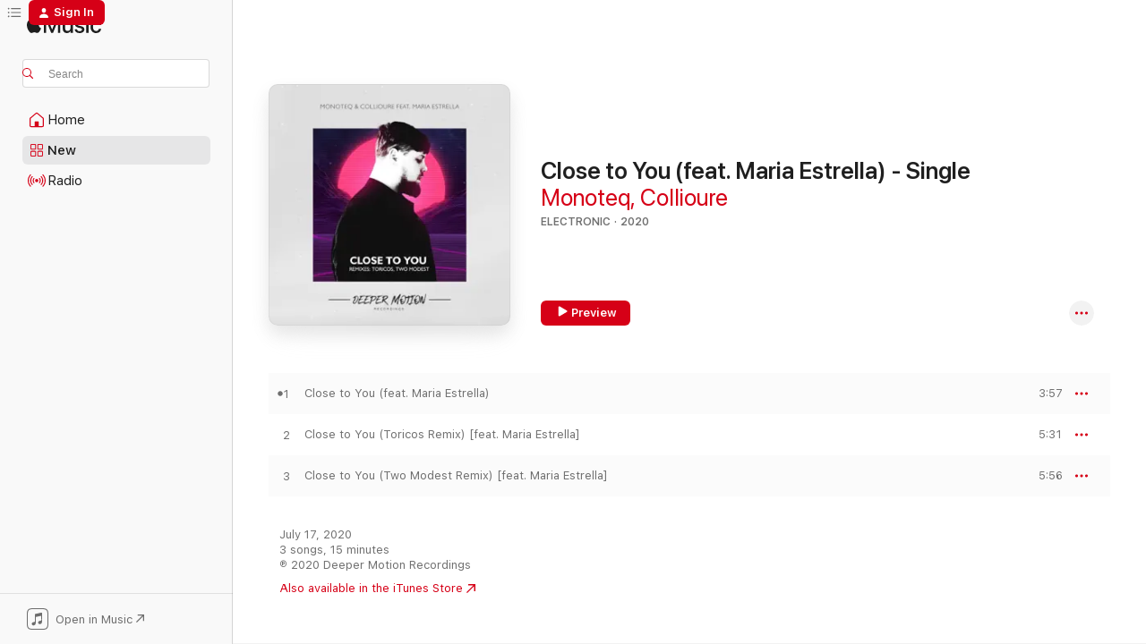

--- FILE ---
content_type: text/html
request_url: https://music.apple.com/us/album/close-to-you-feat-maria-estrella-single/1522285276
body_size: 21568
content:
<!DOCTYPE html>
<html dir="ltr" lang="en-US">
    <head>
        <!-- prettier-ignore -->
        <meta charset="utf-8">
        <!-- prettier-ignore -->
        <meta http-equiv="X-UA-Compatible" content="IE=edge">
        <!-- prettier-ignore -->
        <meta
            name="viewport"
            content="width=device-width,initial-scale=1,interactive-widget=resizes-content"
        >
        <!-- prettier-ignore -->
        <meta name="applicable-device" content="pc,mobile">
        <!-- prettier-ignore -->
        <meta name="referrer" content="strict-origin">
        <!-- prettier-ignore -->
        <link
            rel="apple-touch-icon"
            sizes="180x180"
            href="/assets/favicon/favicon-180.png"
        >
        <!-- prettier-ignore -->
        <link
            rel="icon"
            type="image/png"
            sizes="32x32"
            href="/assets/favicon/favicon-32.png"
        >
        <!-- prettier-ignore -->
        <link
            rel="icon"
            type="image/png"
            sizes="16x16"
            href="/assets/favicon/favicon-16.png"
        >
        <!-- prettier-ignore -->
        <link
            rel="mask-icon"
            href="/assets/favicon/favicon.svg"
            color="#fa233b"
        >
        <!-- prettier-ignore -->
        <link rel="manifest" href="/manifest.json">

        <title>‎Close to You (feat. Maria Estrella) - Single - Album by Monoteq &amp; Collioure - Apple Music</title><!-- HEAD_svelte-1cypuwr_START --><link rel="preconnect" href="//www.apple.com/wss/fonts" crossorigin="anonymous"><link rel="stylesheet" href="//www.apple.com/wss/fonts?families=SF+Pro,v4%7CSF+Pro+Icons,v1&amp;display=swap" type="text/css" referrerpolicy="strict-origin-when-cross-origin"><!-- HEAD_svelte-1cypuwr_END --><!-- HEAD_svelte-eg3hvx_START -->    <meta name="description" content="Listen to Close to You (feat. Maria Estrella) - Single by Monoteq &amp; Collioure on Apple Music. 2020. 3 Songs. Duration: 15 minutes."> <meta name="keywords" content="listen, Close to You (feat. Maria Estrella) - Single, Monoteq &amp; Collioure, music, singles, songs, Electronic, streaming music, apple music"> <link rel="canonical" href="https://music.apple.com/us/album/close-to-you-feat-maria-estrella-single/1522285276">   <link rel="alternate" type="application/json+oembed" href="https://music.apple.com/api/oembed?url=https%3A%2F%2Fmusic.apple.com%2Fus%2Falbum%2Fclose-to-you-feat-maria-estrella-single%2F1522285276" title="Close to You (feat. Maria Estrella) - Single by Monoteq &amp; Collioure on Apple Music">  <meta name="al:ios:app_store_id" content="1108187390"> <meta name="al:ios:app_name" content="Apple Music"> <meta name="apple:content_id" content="1522285276"> <meta name="apple:title" content="Close to You (feat. Maria Estrella) - Single"> <meta name="apple:description" content="Listen to Close to You (feat. Maria Estrella) - Single by Monoteq &amp; Collioure on Apple Music. 2020. 3 Songs. Duration: 15 minutes.">   <meta property="og:title" content="Close to You (feat. Maria Estrella) - Single by Monoteq &amp; Collioure on Apple Music"> <meta property="og:description" content="Album · 2020 · 3 Songs"> <meta property="og:site_name" content="Apple Music - Web Player"> <meta property="og:url" content="https://music.apple.com/us/album/close-to-you-feat-maria-estrella-single/1522285276"> <meta property="og:image" content="https://is1-ssl.mzstatic.com/image/thumb/Music114/v4/3c/a7/06/3ca706ec-c50c-2771-02ad-9d3ae8b28981/cover.jpg/1200x630bf-60.jpg"> <meta property="og:image:secure_url" content="https://is1-ssl.mzstatic.com/image/thumb/Music114/v4/3c/a7/06/3ca706ec-c50c-2771-02ad-9d3ae8b28981/cover.jpg/1200x630bf-60.jpg"> <meta property="og:image:alt" content="Close to You (feat. Maria Estrella) - Single by Monoteq &amp; Collioure on Apple Music"> <meta property="og:image:width" content="1200"> <meta property="og:image:height" content="630"> <meta property="og:image:type" content="image/jpg"> <meta property="og:type" content="music.album"> <meta property="og:locale" content="en_US">  <meta property="music:song_count" content="3"> <meta property="music:song" content="https://music.apple.com/us/song/close-to-you-feat-maria-estrella/1522285277"> <meta property="music:song:preview_url:secure_url" content="https://music.apple.com/us/song/close-to-you-feat-maria-estrella/1522285277"> <meta property="music:song:disc" content="1"> <meta property="music:song:duration" content="PT3M57S"> <meta property="music:song:track" content="1">  <meta property="music:song" content="https://music.apple.com/us/song/close-to-you-toricos-remix-feat-maria-estrella/1522285278"> <meta property="music:song:preview_url:secure_url" content="https://music.apple.com/us/song/close-to-you-toricos-remix-feat-maria-estrella/1522285278"> <meta property="music:song:disc" content="1"> <meta property="music:song:duration" content="PT5M31S"> <meta property="music:song:track" content="2">  <meta property="music:song" content="https://music.apple.com/us/song/close-to-you-two-modest-remix-feat-maria-estrella/1522285280"> <meta property="music:song:preview_url:secure_url" content="https://music.apple.com/us/song/close-to-you-two-modest-remix-feat-maria-estrella/1522285280"> <meta property="music:song:disc" content="1"> <meta property="music:song:duration" content="PT5M56S"> <meta property="music:song:track" content="3">   <meta property="music:musician" content="https://music.apple.com/us/artist/monoteq/975966056"><meta property="music:musician" content="https://music.apple.com/us/artist/collioure/206221214"> <meta property="music:release_date" content="2020-07-17T00:00:00.000Z">   <meta name="twitter:title" content="Close to You (feat. Maria Estrella) - Single by Monoteq &amp; Collioure on Apple Music"> <meta name="twitter:description" content="Album · 2020 · 3 Songs"> <meta name="twitter:site" content="@AppleMusic"> <meta name="twitter:image" content="https://is1-ssl.mzstatic.com/image/thumb/Music114/v4/3c/a7/06/3ca706ec-c50c-2771-02ad-9d3ae8b28981/cover.jpg/600x600bf-60.jpg"> <meta name="twitter:image:alt" content="Close to You (feat. Maria Estrella) - Single by Monoteq &amp; Collioure on Apple Music"> <meta name="twitter:card" content="summary">       <!-- HTML_TAG_START -->
                <script id=schema:music-album type="application/ld+json">
                    {"@context":"http://schema.org","@type":"MusicAlbum","name":"Close to You (feat. Maria Estrella) - Single","description":"Listen to Close to You (feat. Maria Estrella) - Single by Monoteq & Collioure on Apple Music. 2020. 3 Songs. Duration: 15 minutes.","citation":[{"@type":"MusicAlbum","image":"https://is1-ssl.mzstatic.com/image/thumb/Music211/v4/fa/52/80/fa5280fa-f238-4ec9-8a97-0d469c407e07/5057272583163_cover.jpg/1200x630bb.jpg","url":"https://music.apple.com/us/album/your-skin-ep/1729755544","name":"Your Skin - EP"},{"@type":"MusicAlbum","image":"https://is1-ssl.mzstatic.com/image/thumb/Music115/v4/44/02/c5/4402c571-234f-900c-d935-aa9fbe9dc56e/cover.jpg/1200x630bb.jpg","url":"https://music.apple.com/us/album/lost-sunset-mix-single/1580321319","name":"Lost (Sunset Mix) - Single"},{"@type":"MusicAlbum","image":"https://is1-ssl.mzstatic.com/image/thumb/Music126/v4/7c/1c/2a/7c1c2aab-6096-0d07-a049-8364ee208c62/5063181191269_cover.jpg/1200x630bb.jpg","url":"https://music.apple.com/us/album/anticipation-single/1670324351","name":"Anticipation - Single"},{"@type":"MusicAlbum","image":"https://is1-ssl.mzstatic.com/image/thumb/Music114/v4/6e/33/c9/6e33c9aa-130a-8be9-d1db-b7497d54b792/artwork.jpg/1200x630bb.jpg","url":"https://music.apple.com/us/album/believe/1548878314","name":"Believe"},{"@type":"MusicAlbum","image":"https://is1-ssl.mzstatic.com/image/thumb/Music113/v4/cd/65/38/cd6538b0-36f6-d97e-d366-bf42b869e29e/artwork.jpg/1200x630bb.jpg","url":"https://music.apple.com/us/album/believer-single/1496757270","name":"Believer - Single"},{"@type":"MusicAlbum","image":"https://is1-ssl.mzstatic.com/image/thumb/Music116/v4/df/47/14/df471448-49f3-832a-0697-3869315985a0/cover.jpg/1200x630bb.jpg","url":"https://music.apple.com/us/album/not-forgiven-feat-melih-aydogan-single/1622622983","name":"Not Forgiven (feat. Melih Aydogan) - Single"},{"@type":"MusicAlbum","image":"https://is1-ssl.mzstatic.com/image/thumb/Music128/v4/ee/d5/88/eed58840-1c07-b728-3e26-12e487bf24ca/cover.jpg/1200x630bb.jpg","url":"https://music.apple.com/us/album/birdie-girl-feat-oxana-yu-single/1276631189","name":"Birdie Girl (feat. Oxana Yu) - Single"},{"@type":"MusicAlbum","image":"https://is1-ssl.mzstatic.com/image/thumb/Music122/v4/28/e7/61/28e76172-e9e6-d4eb-3190-5d964958a2dc/5063181803636_cover.jpg/1200x630bb.jpg","url":"https://music.apple.com/us/album/it-was-beautiful-single/1731468582","name":"It Was Beautiful - Single"},{"@type":"MusicAlbum","image":"https://is1-ssl.mzstatic.com/image/thumb/Music124/v4/4c/14/df/4c14dfdc-79eb-b893-7840-9d575c471167/artwork.jpg/1200x630bb.jpg","url":"https://music.apple.com/us/album/middle-of-summer-single/1498853757","name":"Middle of Summer - Single"},{"@type":"MusicAlbum","image":"https://is1-ssl.mzstatic.com/image/thumb/Music211/v4/b7/bf/34/b7bf3498-4c96-e9d6-f397-7524329fe1f6/0.jpg/1200x630bb.jpg","url":"https://music.apple.com/us/album/my-heart-single/1850136406","name":"My Heart - Single"}],"tracks":[{"@type":"MusicRecording","name":"Close to You (feat. Maria Estrella)","duration":"PT3M57S","url":"https://music.apple.com/us/song/close-to-you-feat-maria-estrella/1522285277","offers":{"@type":"Offer","category":"free","price":0},"audio":{"@type":"AudioObject","potentialAction":{"@type":"ListenAction","expectsAcceptanceOf":{"@type":"Offer","category":"free"},"target":{"@type":"EntryPoint","actionPlatform":"https://music.apple.com/us/song/close-to-you-feat-maria-estrella/1522285277"}},"name":"Close to You (feat. Maria Estrella)","contentUrl":"https://audio-ssl.itunes.apple.com/itunes-assets/AudioPreview125/v4/c3/b3/92/c3b39224-4b3b-e8fa-f436-1d0e5b628618/mzaf_3642917224417962459.plus.aac.ep.m4a","duration":"PT3M57S","uploadDate":"2020-07-17","thumbnailUrl":"https://is1-ssl.mzstatic.com/image/thumb/Music114/v4/3c/a7/06/3ca706ec-c50c-2771-02ad-9d3ae8b28981/cover.jpg/1200x630bb.jpg"}},{"@type":"MusicRecording","name":"Close to You (Toricos Remix) [feat. Maria Estrella]","duration":"PT5M31S","url":"https://music.apple.com/us/song/close-to-you-toricos-remix-feat-maria-estrella/1522285278","offers":{"@type":"Offer","category":"free","price":0},"audio":{"@type":"AudioObject","potentialAction":{"@type":"ListenAction","expectsAcceptanceOf":{"@type":"Offer","category":"free"},"target":{"@type":"EntryPoint","actionPlatform":"https://music.apple.com/us/song/close-to-you-toricos-remix-feat-maria-estrella/1522285278"}},"name":"Close to You (Toricos Remix) [feat. Maria Estrella]","contentUrl":"https://audio-ssl.itunes.apple.com/itunes-assets/AudioPreview125/v4/4b/e0/5c/4be05c2f-699d-2646-af22-32624f2fe376/mzaf_11537766298576714547.plus.aac.ep.m4a","duration":"PT5M31S","uploadDate":"2020-07-17","thumbnailUrl":"https://is1-ssl.mzstatic.com/image/thumb/Music114/v4/3c/a7/06/3ca706ec-c50c-2771-02ad-9d3ae8b28981/cover.jpg/1200x630bb.jpg"}},{"@type":"MusicRecording","name":"Close to You (Two Modest Remix) [feat. Maria Estrella]","duration":"PT5M56S","url":"https://music.apple.com/us/song/close-to-you-two-modest-remix-feat-maria-estrella/1522285280","offers":{"@type":"Offer","category":"free","price":0},"audio":{"@type":"AudioObject","potentialAction":{"@type":"ListenAction","expectsAcceptanceOf":{"@type":"Offer","category":"free"},"target":{"@type":"EntryPoint","actionPlatform":"https://music.apple.com/us/song/close-to-you-two-modest-remix-feat-maria-estrella/1522285280"}},"name":"Close to You (Two Modest Remix) [feat. Maria Estrella]","contentUrl":"https://audio-ssl.itunes.apple.com/itunes-assets/AudioPreview125/v4/05/73/2e/05732ece-ebcf-3af9-0518-83e32ba91197/mzaf_13864250282616112030.plus.aac.ep.m4a","duration":"PT5M56S","uploadDate":"2020-07-17","thumbnailUrl":"https://is1-ssl.mzstatic.com/image/thumb/Music114/v4/3c/a7/06/3ca706ec-c50c-2771-02ad-9d3ae8b28981/cover.jpg/1200x630bb.jpg"}}],"workExample":[{"@type":"MusicAlbum","image":"https://is1-ssl.mzstatic.com/image/thumb/Music128/v4/08/d5/0b/08d50bbf-527c-17da-e44a-a4cc614c901b/cover.jpg/1200x630bb.jpg","url":"https://music.apple.com/us/album/break-free-single/1419653492","name":"Break Free - Single"},{"@type":"MusicAlbum","image":"https://is1-ssl.mzstatic.com/image/thumb/Music126/v4/9b/d8/85/9bd885c6-af9c-6b42-4f76-1b9a124322b4/5057272409784_cover.jpg/1200x630bb.jpg","url":"https://music.apple.com/us/album/dont-cry-single/1729707957","name":"Don't Cry - Single"},{"@type":"MusicAlbum","image":"https://is1-ssl.mzstatic.com/image/thumb/Music116/v4/cf/d0/03/cfd00369-73e9-2f95-42d8-74edfc417acb/5057272127008_cover.jpg/1200x630bb.jpg","url":"https://music.apple.com/us/album/breathe-single/1729302888","name":"Breathe - Single"},{"@type":"MusicAlbum","image":"https://is1-ssl.mzstatic.com/image/thumb/Music115/v4/3e/10/27/3e1027e7-2e5d-8bbd-0bbc-acfb085c9582/cover.jpg/1200x630bb.jpg","url":"https://music.apple.com/us/album/what-you-want-sharapov-remix-single/1577742171","name":"What You Want (Sharapov Remix) - Single"},{"@type":"MusicAlbum","image":"https://is1-ssl.mzstatic.com/image/thumb/Music116/v4/12/9d/87/129d872a-574b-3454-2436-e15793029090/cover.jpg/1200x630bb.jpg","url":"https://music.apple.com/us/album/close-to-me-boringer-04-remix-feat-maria-estrella-single/1717443383","name":"Close to Me (BORINGER 04 Remix) [feat. Maria Estrella] - Single"},{"@type":"MusicAlbum","image":"https://is1-ssl.mzstatic.com/image/thumb/Music115/v4/ae/a7/2b/aea72b43-288f-0340-d580-21c6dd1e7f0d/cover.jpg/1200x630bb.jpg","url":"https://music.apple.com/us/album/do-you-know-ep/1143808698","name":"Do You Know - EP"},{"@type":"MusicAlbum","image":"https://is1-ssl.mzstatic.com/image/thumb/Music6/v4/e4/c1/c2/e4c1c2db-3dc8-a77f-1d1b-3ac0c5d225cb/cover.jpg/1200x630bb.jpg","url":"https://music.apple.com/us/album/vintage-mood-single/1048687891","name":"Vintage Mood - Single"},{"@type":"MusicAlbum","image":"https://is1-ssl.mzstatic.com/image/thumb/Music20/v4/2c/15/ff/2c15ff77-14c5-9207-36b1-e6197914b9c8/cover.jpg/1200x630bb.jpg","url":"https://music.apple.com/us/album/midnight-flight-ep/1121287460","name":"Midnight Flight - EP"},{"@type":"MusicAlbum","image":"https://is1-ssl.mzstatic.com/image/thumb/Music128/v4/2e/81/6e/2e816e89-dbe1-139a-e06d-32b95907c444/cover.jpg/1200x630bb.jpg","url":"https://music.apple.com/us/album/hide-not-your-power-feat-serhat-kidil-single/1447104361","name":"Hide Not Your Power (feat. Serhat Kidil) - Single"},{"@type":"MusicAlbum","image":"https://is1-ssl.mzstatic.com/image/thumb/Music3/v4/e1/a0/1b/e1a01bfc-0720-8321-1f8d-7a7356bc8ccd/cover.jpg/1200x630bb.jpg","url":"https://music.apple.com/us/album/keep-on-rising-single/1045354398","name":"Keep On Rising - Single"},{"@type":"MusicAlbum","image":"https://is1-ssl.mzstatic.com/image/thumb/Music125/v4/c0/c2/96/c0c29605-de52-9f13-1818-e1e4236412d7/cover.jpg/1200x630bb.jpg","url":"https://music.apple.com/us/album/no-need-single/1390063679","name":"No Need - Single"},{"@type":"MusicAlbum","image":"https://is1-ssl.mzstatic.com/image/thumb/Music113/v4/11/d4/98/11d49888-00d2-e0f8-c496-222c1090cfff/cover.jpg/1200x630bb.jpg","url":"https://music.apple.com/us/album/what-you-want-the-remixes-single/1457552413","name":"What You Want (The Remixes) - Single"},{"@type":"MusicAlbum","image":"https://is1-ssl.mzstatic.com/image/thumb/Music118/v4/68/64/6a/68646a24-7921-5319-f64a-5447104560fc/cover.jpg/1200x630bb.jpg","url":"https://music.apple.com/us/album/feel-like-single/1413474136","name":"Feel Like - Single"},{"@type":"MusicAlbum","image":"https://is1-ssl.mzstatic.com/image/thumb/Music114/v4/09/8f/39/098f3950-e01f-50a1-565b-90de7d636fe2/cover.jpg/1200x630bb.jpg","url":"https://music.apple.com/us/album/close-to-you-the-remixes-feat-maria-estrella-single/1542068166","name":"Close to You (The Remixes) [feat. Maria Estrella] - Single"},{"@type":"MusicAlbum","image":"https://is1-ssl.mzstatic.com/image/thumb/Music22/v4/b4/96/92/b4969225-3345-2784-8c42-2b433e1a6a48/mzm.krcfywbu.jpg/1200x630bb.jpg","url":"https://music.apple.com/us/album/dark-stories-single/1056680253","name":"Dark Stories - Single"},{"@type":"MusicRecording","name":"Close to You (feat. Maria Estrella)","duration":"PT3M57S","url":"https://music.apple.com/us/song/close-to-you-feat-maria-estrella/1522285277","offers":{"@type":"Offer","category":"free","price":0},"audio":{"@type":"AudioObject","potentialAction":{"@type":"ListenAction","expectsAcceptanceOf":{"@type":"Offer","category":"free"},"target":{"@type":"EntryPoint","actionPlatform":"https://music.apple.com/us/song/close-to-you-feat-maria-estrella/1522285277"}},"name":"Close to You (feat. Maria Estrella)","contentUrl":"https://audio-ssl.itunes.apple.com/itunes-assets/AudioPreview125/v4/c3/b3/92/c3b39224-4b3b-e8fa-f436-1d0e5b628618/mzaf_3642917224417962459.plus.aac.ep.m4a","duration":"PT3M57S","uploadDate":"2020-07-17","thumbnailUrl":"https://is1-ssl.mzstatic.com/image/thumb/Music114/v4/3c/a7/06/3ca706ec-c50c-2771-02ad-9d3ae8b28981/cover.jpg/1200x630bb.jpg"}},{"@type":"MusicRecording","name":"Close to You (Toricos Remix) [feat. Maria Estrella]","duration":"PT5M31S","url":"https://music.apple.com/us/song/close-to-you-toricos-remix-feat-maria-estrella/1522285278","offers":{"@type":"Offer","category":"free","price":0},"audio":{"@type":"AudioObject","potentialAction":{"@type":"ListenAction","expectsAcceptanceOf":{"@type":"Offer","category":"free"},"target":{"@type":"EntryPoint","actionPlatform":"https://music.apple.com/us/song/close-to-you-toricos-remix-feat-maria-estrella/1522285278"}},"name":"Close to You (Toricos Remix) [feat. Maria Estrella]","contentUrl":"https://audio-ssl.itunes.apple.com/itunes-assets/AudioPreview125/v4/4b/e0/5c/4be05c2f-699d-2646-af22-32624f2fe376/mzaf_11537766298576714547.plus.aac.ep.m4a","duration":"PT5M31S","uploadDate":"2020-07-17","thumbnailUrl":"https://is1-ssl.mzstatic.com/image/thumb/Music114/v4/3c/a7/06/3ca706ec-c50c-2771-02ad-9d3ae8b28981/cover.jpg/1200x630bb.jpg"}},{"@type":"MusicRecording","name":"Close to You (Two Modest Remix) [feat. Maria Estrella]","duration":"PT5M56S","url":"https://music.apple.com/us/song/close-to-you-two-modest-remix-feat-maria-estrella/1522285280","offers":{"@type":"Offer","category":"free","price":0},"audio":{"@type":"AudioObject","potentialAction":{"@type":"ListenAction","expectsAcceptanceOf":{"@type":"Offer","category":"free"},"target":{"@type":"EntryPoint","actionPlatform":"https://music.apple.com/us/song/close-to-you-two-modest-remix-feat-maria-estrella/1522285280"}},"name":"Close to You (Two Modest Remix) [feat. Maria Estrella]","contentUrl":"https://audio-ssl.itunes.apple.com/itunes-assets/AudioPreview125/v4/05/73/2e/05732ece-ebcf-3af9-0518-83e32ba91197/mzaf_13864250282616112030.plus.aac.ep.m4a","duration":"PT5M56S","uploadDate":"2020-07-17","thumbnailUrl":"https://is1-ssl.mzstatic.com/image/thumb/Music114/v4/3c/a7/06/3ca706ec-c50c-2771-02ad-9d3ae8b28981/cover.jpg/1200x630bb.jpg"}}],"url":"https://music.apple.com/us/album/close-to-you-feat-maria-estrella-single/1522285276","image":"https://is1-ssl.mzstatic.com/image/thumb/Music114/v4/3c/a7/06/3ca706ec-c50c-2771-02ad-9d3ae8b28981/cover.jpg/1200x630bb.jpg","potentialAction":{"@type":"ListenAction","expectsAcceptanceOf":{"@type":"Offer","category":"free"},"target":{"@type":"EntryPoint","actionPlatform":"https://music.apple.com/us/album/close-to-you-feat-maria-estrella-single/1522285276"}},"genre":["Electronic","Music"],"datePublished":"2020-07-17","byArtist":[{"@type":"MusicGroup","url":"https://music.apple.com/us/artist/monoteq/975966056","name":"Monoteq"},{"@type":"MusicGroup","url":"https://music.apple.com/us/artist/collioure/206221214","name":"Collioure"}]}
                </script>
                <!-- HTML_TAG_END -->    <!-- HEAD_svelte-eg3hvx_END -->
      <script type="module" crossorigin src="/assets/index~8a6f659a1b.js"></script>
      <link rel="stylesheet" href="/assets/index~99bed3cf08.css">
      <script type="module">import.meta.url;import("_").catch(()=>1);async function* g(){};window.__vite_is_modern_browser=true;</script>
      <script type="module">!function(){if(window.__vite_is_modern_browser)return;console.warn("vite: loading legacy chunks, syntax error above and the same error below should be ignored");var e=document.getElementById("vite-legacy-polyfill"),n=document.createElement("script");n.src=e.src,n.onload=function(){System.import(document.getElementById('vite-legacy-entry').getAttribute('data-src'))},document.body.appendChild(n)}();</script>
    </head>
    <body>
        <script src="/assets/focus-visible/focus-visible.min.js"></script>
        
        <script
            async
            src="/includes/js-cdn/musickit/v3/amp/musickit.js"
        ></script>
        <script
            type="module"
            async
            src="/includes/js-cdn/musickit/v3/components/musickit-components/musickit-components.esm.js"
        ></script>
        <script
            nomodule
            async
            src="/includes/js-cdn/musickit/v3/components/musickit-components/musickit-components.js"
        ></script>
        <svg style="display: none" xmlns="http://www.w3.org/2000/svg">
            <symbol id="play-circle-fill" viewBox="0 0 60 60">
                <path
                    class="icon-circle-fill__circle"
                    fill="var(--iconCircleFillBG, transparent)"
                    d="M30 60c16.411 0 30-13.617 30-30C60 13.588 46.382 0 29.971 0 13.588 0 .001 13.588.001 30c0 16.383 13.617 30 30 30Z"
                />
                <path
                    fill="var(--iconFillArrow, var(--keyColor, black))"
                    d="M24.411 41.853c-1.41.853-3.028.177-3.028-1.294V19.47c0-1.44 1.735-2.058 3.028-1.294l17.265 10.235a1.89 1.89 0 0 1 0 3.265L24.411 41.853Z"
                />
            </symbol>
        </svg>
        <div class="body-container">
              <div class="app-container svelte-t3vj1e" data-testid="app-container">   <div class="header svelte-rjjbqs" data-testid="header"><nav data-testid="navigation" class="navigation svelte-13li0vp"><div class="navigation__header svelte-13li0vp"><div data-testid="logo" class="logo svelte-1o7dz8w"> <a aria-label="Apple Music" role="img" href="https://music.apple.com/us/home" class="svelte-1o7dz8w"><svg height="20" viewBox="0 0 83 20" width="83" xmlns="http://www.w3.org/2000/svg" class="logo" aria-hidden="true"><path d="M34.752 19.746V6.243h-.088l-5.433 13.503h-2.074L21.711 6.243h-.087v13.503h-2.548V1.399h3.235l5.833 14.621h.1l5.82-14.62h3.248v18.347h-2.56zm16.649 0h-2.586v-2.263h-.062c-.725 1.602-2.061 2.504-4.072 2.504-2.86 0-4.61-1.894-4.61-4.958V6.37h2.698v8.125c0 2.034.95 3.127 2.81 3.127 1.95 0 3.124-1.373 3.124-3.458V6.37H51.4v13.376zm7.394-13.618c3.06 0 5.046 1.73 5.134 4.196h-2.536c-.15-1.296-1.087-2.11-2.598-2.11-1.462 0-2.436.724-2.436 1.793 0 .839.6 1.41 2.023 1.741l2.136.496c2.686.636 3.71 1.704 3.71 3.636 0 2.442-2.236 4.12-5.333 4.12-3.285 0-5.26-1.64-5.509-4.183h2.673c.25 1.398 1.187 2.085 2.836 2.085 1.623 0 2.623-.687 2.623-1.78 0-.865-.487-1.373-1.924-1.704l-2.136-.508c-2.498-.585-3.735-1.806-3.735-3.75 0-2.391 2.049-4.032 5.072-4.032zM66.1 2.836c0-.878.7-1.577 1.561-1.577.862 0 1.55.7 1.55 1.577 0 .864-.688 1.576-1.55 1.576a1.573 1.573 0 0 1-1.56-1.576zm.212 3.534h2.698v13.376h-2.698zm14.089 4.603c-.275-1.424-1.324-2.556-3.085-2.556-2.086 0-3.46 1.767-3.46 4.64 0 2.938 1.386 4.642 3.485 4.642 1.66 0 2.748-.928 3.06-2.48H83C82.713 18.067 80.477 20 77.317 20c-3.76 0-6.208-2.62-6.208-6.942 0-4.247 2.448-6.93 6.183-6.93 3.385 0 5.446 2.213 5.683 4.845h-2.573zM10.824 3.189c-.698.834-1.805 1.496-2.913 1.398-.145-1.128.41-2.33 1.036-3.065C9.644.662 10.848.05 11.835 0c.121 1.178-.336 2.33-1.01 3.19zm.999 1.619c.624.049 2.425.244 3.578 1.98-.096.074-2.137 1.272-2.113 3.79.024 3.01 2.593 4.012 2.617 4.037-.024.074-.407 1.419-1.344 2.812-.817 1.224-1.657 2.422-3.002 2.447-1.297.024-1.73-.783-3.218-.783-1.489 0-1.97.758-3.194.807-1.297.048-2.28-1.297-3.097-2.52C.368 14.908-.904 10.408.825 7.375c.84-1.516 2.377-2.47 4.034-2.495 1.273-.023 2.45.857 3.218.857.769 0 2.137-1.027 3.746-.93z"></path></svg></a>   </div> <div class="search-input-wrapper svelte-nrtdem" data-testid="search-input"><div data-testid="amp-search-input" aria-controls="search-suggestions" aria-expanded="false" aria-haspopup="listbox" aria-owns="search-suggestions" class="search-input-container svelte-rg26q6" tabindex="-1" role=""><div class="flex-container svelte-rg26q6"><form id="search-input-form" class="svelte-rg26q6"><svg height="16" width="16" viewBox="0 0 16 16" class="search-svg" aria-hidden="true"><path d="M11.87 10.835c.018.015.035.03.051.047l3.864 3.863a.735.735 0 1 1-1.04 1.04l-3.863-3.864a.744.744 0 0 1-.047-.051 6.667 6.667 0 1 1 1.035-1.035zM6.667 12a5.333 5.333 0 1 0 0-10.667 5.333 5.333 0 0 0 0 10.667z"></path></svg> <input aria-autocomplete="list" aria-multiline="false" aria-controls="search-suggestions" aria-label="Search" placeholder="Search" spellcheck="false" autocomplete="off" autocorrect="off" autocapitalize="off" type="text" inputmode="search" class="search-input__text-field svelte-rg26q6" data-testid="search-input__text-field"></form> </div> <div data-testid="search-scope-bar"></div>   </div> </div></div> <div data-testid="navigation-content" class="navigation__content svelte-13li0vp" id="navigation" aria-hidden="false"><div class="navigation__scrollable-container svelte-13li0vp"><div data-testid="navigation-items-primary" class="navigation-items navigation-items--primary svelte-ng61m8"> <ul class="navigation-items__list svelte-ng61m8">  <li class="navigation-item navigation-item__home svelte-1a5yt87" aria-selected="false" data-testid="navigation-item"> <a href="https://music.apple.com/us/home" class="navigation-item__link svelte-1a5yt87" role="button" data-testid="home" aria-pressed="false"><div class="navigation-item__content svelte-zhx7t9"> <span class="navigation-item__icon svelte-zhx7t9"> <svg width="24" height="24" viewBox="0 0 24 24" xmlns="http://www.w3.org/2000/svg" aria-hidden="true"><path d="M5.93 20.16a1.94 1.94 0 0 1-1.43-.502c-.334-.335-.502-.794-.502-1.393v-7.142c0-.362.062-.688.177-.953.123-.264.326-.529.6-.75l6.145-5.157c.176-.141.344-.247.52-.318.176-.07.362-.105.564-.105.194 0 .388.035.565.105.176.07.352.177.52.318l6.146 5.158c.273.23.467.476.59.75.124.264.177.59.177.96v7.134c0 .59-.159 1.058-.503 1.393-.335.335-.811.503-1.428.503H5.929Zm12.14-1.172c.221 0 .406-.07.547-.212a.688.688 0 0 0 .22-.511v-7.142c0-.177-.026-.344-.087-.459a.97.97 0 0 0-.265-.353l-6.154-5.149a.756.756 0 0 0-.177-.115.37.37 0 0 0-.15-.035.37.37 0 0 0-.158.035l-.177.115-6.145 5.15a.982.982 0 0 0-.274.352 1.13 1.13 0 0 0-.088.468v7.133c0 .203.08.379.23.511a.744.744 0 0 0 .546.212h12.133Zm-8.323-4.7c0-.176.062-.326.177-.432a.6.6 0 0 1 .423-.159h3.315c.176 0 .326.053.432.16s.159.255.159.431v4.973H9.756v-4.973Z"></path></svg> </span> <span class="navigation-item__label svelte-zhx7t9"> Home </span> </div></a>  </li>  <li class="navigation-item navigation-item__new svelte-1a5yt87" aria-selected="false" data-testid="navigation-item"> <a href="https://music.apple.com/us/new" class="navigation-item__link svelte-1a5yt87" role="button" data-testid="new" aria-pressed="false"><div class="navigation-item__content svelte-zhx7t9"> <span class="navigation-item__icon svelte-zhx7t9"> <svg height="24" viewBox="0 0 24 24" width="24" aria-hidden="true"><path d="M9.92 11.354c.966 0 1.453-.487 1.453-1.49v-3.4c0-1.004-.487-1.483-1.453-1.483H6.452C5.487 4.981 5 5.46 5 6.464v3.4c0 1.003.487 1.49 1.452 1.49zm7.628 0c.965 0 1.452-.487 1.452-1.49v-3.4c0-1.004-.487-1.483-1.452-1.483h-3.46c-.974 0-1.46.479-1.46 1.483v3.4c0 1.003.486 1.49 1.46 1.49zm-7.65-1.073h-3.43c-.266 0-.396-.137-.396-.418v-3.4c0-.273.13-.41.396-.41h3.43c.265 0 .402.137.402.41v3.4c0 .281-.137.418-.403.418zm7.634 0h-3.43c-.273 0-.402-.137-.402-.418v-3.4c0-.273.129-.41.403-.41h3.43c.265 0 .395.137.395.41v3.4c0 .281-.13.418-.396.418zm-7.612 8.7c.966 0 1.453-.48 1.453-1.483v-3.407c0-.996-.487-1.483-1.453-1.483H6.452c-.965 0-1.452.487-1.452 1.483v3.407c0 1.004.487 1.483 1.452 1.483zm7.628 0c.965 0 1.452-.48 1.452-1.483v-3.407c0-.996-.487-1.483-1.452-1.483h-3.46c-.974 0-1.46.487-1.46 1.483v3.407c0 1.004.486 1.483 1.46 1.483zm-7.65-1.072h-3.43c-.266 0-.396-.137-.396-.41v-3.4c0-.282.13-.418.396-.418h3.43c.265 0 .402.136.402.418v3.4c0 .273-.137.41-.403.41zm7.634 0h-3.43c-.273 0-.402-.137-.402-.41v-3.4c0-.282.129-.418.403-.418h3.43c.265 0 .395.136.395.418v3.4c0 .273-.13.41-.396.41z" fill-opacity=".95"></path></svg> </span> <span class="navigation-item__label svelte-zhx7t9"> New </span> </div></a>  </li>  <li class="navigation-item navigation-item__radio svelte-1a5yt87" aria-selected="false" data-testid="navigation-item"> <a href="https://music.apple.com/us/radio" class="navigation-item__link svelte-1a5yt87" role="button" data-testid="radio" aria-pressed="false"><div class="navigation-item__content svelte-zhx7t9"> <span class="navigation-item__icon svelte-zhx7t9"> <svg width="24" height="24" viewBox="0 0 24 24" xmlns="http://www.w3.org/2000/svg" aria-hidden="true"><path d="M19.359 18.57C21.033 16.818 22 14.461 22 11.89s-.967-4.93-2.641-6.68c-.276-.292-.653-.26-.868-.023-.222.246-.176.591.085.868 1.466 1.535 2.272 3.593 2.272 5.835 0 2.241-.806 4.3-2.272 5.835-.261.268-.307.621-.085.86.215.245.592.276.868-.016zm-13.85.014c.222-.238.176-.59-.085-.86-1.474-1.535-2.272-3.593-2.272-5.834 0-2.242.798-4.3 2.272-5.835.261-.277.307-.622.085-.868-.215-.238-.592-.269-.868.023C2.967 6.96 2 9.318 2 11.89s.967 4.929 2.641 6.68c.276.29.653.26.868.014zm1.957-1.873c.223-.253.162-.583-.1-.867-.951-1.068-1.473-2.45-1.473-3.954 0-1.505.522-2.887 1.474-3.954.26-.284.322-.614.1-.876-.23-.26-.622-.26-.891.039-1.175 1.274-1.827 2.963-1.827 4.79 0 1.82.652 3.517 1.827 4.784.269.3.66.307.89.038zm9.958-.038c1.175-1.267 1.827-2.964 1.827-4.783 0-1.828-.652-3.517-1.827-4.791-.269-.3-.66-.3-.89-.039-.23.262-.162.592.092.876.96 1.067 1.481 2.449 1.481 3.954 0 1.504-.522 2.886-1.481 3.954-.254.284-.323.614-.092.867.23.269.621.261.89-.038zm-8.061-1.966c.23-.26.13-.568-.092-.883-.415-.522-.63-1.197-.63-1.934 0-.737.215-1.413.63-1.943.222-.307.322-.614.092-.875s-.653-.261-.906.054a4.385 4.385 0 0 0-.968 2.764 4.38 4.38 0 0 0 .968 2.756c.253.322.675.322.906.061zm6.18-.061a4.38 4.38 0 0 0 .968-2.756 4.385 4.385 0 0 0-.968-2.764c-.253-.315-.675-.315-.906-.054-.23.261-.138.568.092.875.415.53.63 1.206.63 1.943 0 .737-.215 1.412-.63 1.934-.23.315-.322.622-.092.883s.653.261.906-.061zm-3.547-.967c.96 0 1.789-.814 1.789-1.797s-.83-1.789-1.789-1.789c-.96 0-1.781.806-1.781 1.789 0 .983.821 1.797 1.781 1.797z"></path></svg> </span> <span class="navigation-item__label svelte-zhx7t9"> Radio </span> </div></a>  </li>  <li class="navigation-item navigation-item__search svelte-1a5yt87" aria-selected="false" data-testid="navigation-item"> <a href="https://music.apple.com/us/search" class="navigation-item__link svelte-1a5yt87" role="button" data-testid="search" aria-pressed="false"><div class="navigation-item__content svelte-zhx7t9"> <span class="navigation-item__icon svelte-zhx7t9"> <svg height="24" viewBox="0 0 24 24" width="24" aria-hidden="true"><path d="M17.979 18.553c.476 0 .813-.366.813-.835a.807.807 0 0 0-.235-.586l-3.45-3.457a5.61 5.61 0 0 0 1.158-3.413c0-3.098-2.535-5.633-5.633-5.633C7.542 4.63 5 7.156 5 10.262c0 3.098 2.534 5.632 5.632 5.632a5.614 5.614 0 0 0 3.274-1.055l3.472 3.472a.835.835 0 0 0 .6.242zm-7.347-3.875c-2.417 0-4.416-2-4.416-4.416 0-2.417 2-4.417 4.416-4.417 2.417 0 4.417 2 4.417 4.417s-2 4.416-4.417 4.416z" fill-opacity=".95"></path></svg> </span> <span class="navigation-item__label svelte-zhx7t9"> Search </span> </div></a>  </li></ul> </div>   </div> <div class="navigation__native-cta"><div slot="native-cta"><div data-testid="native-cta" class="native-cta svelte-6xh86f  native-cta--authenticated"><button class="native-cta__button svelte-6xh86f" data-testid="native-cta-button"><span class="native-cta__app-icon svelte-6xh86f"><svg width="24" height="24" xmlns="http://www.w3.org/2000/svg" xml:space="preserve" style="fill-rule:evenodd;clip-rule:evenodd;stroke-linejoin:round;stroke-miterlimit:2" viewBox="0 0 24 24" slot="app-icon" aria-hidden="true"><path d="M22.567 1.496C21.448.393 19.956.045 17.293.045H6.566c-2.508 0-4.028.376-5.12 1.465C.344 2.601 0 4.09 0 6.611v10.727c0 2.695.33 4.18 1.432 5.257 1.106 1.103 2.595 1.45 5.275 1.45h10.586c2.663 0 4.169-.347 5.274-1.45C23.656 21.504 24 20.033 24 17.338V6.752c0-2.694-.344-4.179-1.433-5.256Zm.411 4.9v11.299c0 1.898-.338 3.286-1.188 4.137-.851.864-2.256 1.191-4.141 1.191H6.35c-1.884 0-3.303-.341-4.154-1.191-.85-.851-1.174-2.239-1.174-4.137V6.54c0-2.014.324-3.445 1.16-4.295.851-.864 2.312-1.177 4.313-1.177h11.154c1.885 0 3.29.341 4.141 1.191.864.85 1.188 2.239 1.188 4.137Z" style="fill-rule:nonzero"></path><path d="M7.413 19.255c.987 0 2.48-.728 2.48-2.672v-6.385c0-.35.063-.428.378-.494l5.298-1.095c.351-.067.534.025.534.333l.035 4.286c0 .337-.182.586-.53.652l-1.014.228c-1.361.3-2.007.923-2.007 1.937 0 1.017.79 1.748 1.926 1.748.986 0 2.444-.679 2.444-2.64V5.654c0-.636-.279-.821-1.016-.66L9.646 6.298c-.448.091-.674.329-.674.699l.035 7.697c0 .336-.148.546-.446.613l-1.067.21c-1.329.266-1.986.93-1.986 1.993 0 1.017.786 1.745 1.905 1.745Z" style="fill-rule:nonzero"></path></svg></span> <span class="native-cta__label svelte-6xh86f">Open in Music</span> <span class="native-cta__arrow svelte-6xh86f"><svg height="16" width="16" viewBox="0 0 16 16" class="native-cta-action" aria-hidden="true"><path d="M1.559 16 13.795 3.764v8.962H16V0H3.274v2.205h8.962L0 14.441 1.559 16z"></path></svg></span></button> </div>  </div></div></div> </nav> </div>  <div class="player-bar player-bar__floating-player svelte-1rr9v04" data-testid="player-bar" aria-label="Music controls" aria-hidden="false">   </div>   <div id="scrollable-page" class="scrollable-page svelte-mt0bfj" data-main-content data-testid="main-section" aria-hidden="false"><main data-testid="main" class="svelte-bzjlhs"><div class="content-container svelte-bzjlhs" data-testid="content-container"><div class="search-input-wrapper svelte-nrtdem" data-testid="search-input"><div data-testid="amp-search-input" aria-controls="search-suggestions" aria-expanded="false" aria-haspopup="listbox" aria-owns="search-suggestions" class="search-input-container svelte-rg26q6" tabindex="-1" role=""><div class="flex-container svelte-rg26q6"><form id="search-input-form" class="svelte-rg26q6"><svg height="16" width="16" viewBox="0 0 16 16" class="search-svg" aria-hidden="true"><path d="M11.87 10.835c.018.015.035.03.051.047l3.864 3.863a.735.735 0 1 1-1.04 1.04l-3.863-3.864a.744.744 0 0 1-.047-.051 6.667 6.667 0 1 1 1.035-1.035zM6.667 12a5.333 5.333 0 1 0 0-10.667 5.333 5.333 0 0 0 0 10.667z"></path></svg> <input value="" aria-autocomplete="list" aria-multiline="false" aria-controls="search-suggestions" aria-label="Search" placeholder="Search" spellcheck="false" autocomplete="off" autocorrect="off" autocapitalize="off" type="text" inputmode="search" class="search-input__text-field svelte-rg26q6" data-testid="search-input__text-field"></form> </div> <div data-testid="search-scope-bar"> </div>   </div> </div>      <div class="section svelte-wa5vzl" data-testid="section-container" aria-label="Featured"> <div class="section-content svelte-wa5vzl" data-testid="section-content">  <div class="container-detail-header svelte-1uuona0 container-detail-header--no-description" data-testid="container-detail-header"><div slot="artwork"><div class="artwork__radiosity svelte-1agpw2h"> <div data-testid="artwork-component" class="artwork-component artwork-component--aspect-ratio artwork-component--orientation-square svelte-uduhys        artwork-component--has-borders" style="
            --artwork-bg-color: #e0e0e0;
            --aspect-ratio: 1;
            --placeholder-bg-color: #e0e0e0;
       ">   <picture class="svelte-uduhys"><source sizes=" (max-width:1319px) 296px,(min-width:1320px) and (max-width:1679px) 316px,316px" srcset="https://is1-ssl.mzstatic.com/image/thumb/Music114/v4/3c/a7/06/3ca706ec-c50c-2771-02ad-9d3ae8b28981/cover.jpg/296x296bb.webp 296w,https://is1-ssl.mzstatic.com/image/thumb/Music114/v4/3c/a7/06/3ca706ec-c50c-2771-02ad-9d3ae8b28981/cover.jpg/316x316bb.webp 316w,https://is1-ssl.mzstatic.com/image/thumb/Music114/v4/3c/a7/06/3ca706ec-c50c-2771-02ad-9d3ae8b28981/cover.jpg/592x592bb.webp 592w,https://is1-ssl.mzstatic.com/image/thumb/Music114/v4/3c/a7/06/3ca706ec-c50c-2771-02ad-9d3ae8b28981/cover.jpg/632x632bb.webp 632w" type="image/webp"> <source sizes=" (max-width:1319px) 296px,(min-width:1320px) and (max-width:1679px) 316px,316px" srcset="https://is1-ssl.mzstatic.com/image/thumb/Music114/v4/3c/a7/06/3ca706ec-c50c-2771-02ad-9d3ae8b28981/cover.jpg/296x296bb-60.jpg 296w,https://is1-ssl.mzstatic.com/image/thumb/Music114/v4/3c/a7/06/3ca706ec-c50c-2771-02ad-9d3ae8b28981/cover.jpg/316x316bb-60.jpg 316w,https://is1-ssl.mzstatic.com/image/thumb/Music114/v4/3c/a7/06/3ca706ec-c50c-2771-02ad-9d3ae8b28981/cover.jpg/592x592bb-60.jpg 592w,https://is1-ssl.mzstatic.com/image/thumb/Music114/v4/3c/a7/06/3ca706ec-c50c-2771-02ad-9d3ae8b28981/cover.jpg/632x632bb-60.jpg 632w" type="image/jpeg"> <img alt="" class="artwork-component__contents artwork-component__image svelte-uduhys" loading="lazy" src="/assets/artwork/1x1.gif" role="presentation" decoding="async" width="316" height="316" fetchpriority="auto" style="opacity: 1;"></picture> </div></div> <div data-testid="artwork-component" class="artwork-component artwork-component--aspect-ratio artwork-component--orientation-square svelte-uduhys        artwork-component--has-borders" style="
            --artwork-bg-color: #e0e0e0;
            --aspect-ratio: 1;
            --placeholder-bg-color: #e0e0e0;
       ">   <picture class="svelte-uduhys"><source sizes=" (max-width:1319px) 296px,(min-width:1320px) and (max-width:1679px) 316px,316px" srcset="https://is1-ssl.mzstatic.com/image/thumb/Music114/v4/3c/a7/06/3ca706ec-c50c-2771-02ad-9d3ae8b28981/cover.jpg/296x296bb.webp 296w,https://is1-ssl.mzstatic.com/image/thumb/Music114/v4/3c/a7/06/3ca706ec-c50c-2771-02ad-9d3ae8b28981/cover.jpg/316x316bb.webp 316w,https://is1-ssl.mzstatic.com/image/thumb/Music114/v4/3c/a7/06/3ca706ec-c50c-2771-02ad-9d3ae8b28981/cover.jpg/592x592bb.webp 592w,https://is1-ssl.mzstatic.com/image/thumb/Music114/v4/3c/a7/06/3ca706ec-c50c-2771-02ad-9d3ae8b28981/cover.jpg/632x632bb.webp 632w" type="image/webp"> <source sizes=" (max-width:1319px) 296px,(min-width:1320px) and (max-width:1679px) 316px,316px" srcset="https://is1-ssl.mzstatic.com/image/thumb/Music114/v4/3c/a7/06/3ca706ec-c50c-2771-02ad-9d3ae8b28981/cover.jpg/296x296bb-60.jpg 296w,https://is1-ssl.mzstatic.com/image/thumb/Music114/v4/3c/a7/06/3ca706ec-c50c-2771-02ad-9d3ae8b28981/cover.jpg/316x316bb-60.jpg 316w,https://is1-ssl.mzstatic.com/image/thumb/Music114/v4/3c/a7/06/3ca706ec-c50c-2771-02ad-9d3ae8b28981/cover.jpg/592x592bb-60.jpg 592w,https://is1-ssl.mzstatic.com/image/thumb/Music114/v4/3c/a7/06/3ca706ec-c50c-2771-02ad-9d3ae8b28981/cover.jpg/632x632bb-60.jpg 632w" type="image/jpeg"> <img alt="Close to You (feat. Maria Estrella) - Single" class="artwork-component__contents artwork-component__image svelte-uduhys" loading="lazy" src="/assets/artwork/1x1.gif" role="presentation" decoding="async" width="316" height="316" fetchpriority="auto" style="opacity: 1;"></picture> </div></div> <div class="headings svelte-1uuona0"> <h1 class="headings__title svelte-1uuona0" data-testid="non-editable-product-title"><span dir="auto">Close to You (feat. Maria Estrella) - Single</span> <span class="headings__badges svelte-1uuona0">   </span></h1> <div class="headings__subtitles svelte-1uuona0" data-testid="product-subtitles"> <a data-testid="click-action" class="click-action svelte-c0t0j2" href="https://music.apple.com/us/artist/monoteq/975966056">Monoteq</a>,  <a data-testid="click-action" class="click-action svelte-c0t0j2" href="https://music.apple.com/us/artist/collioure/206221214">Collioure</a> </div> <div class="headings__tertiary-titles"> </div> <div class="headings__metadata-bottom svelte-1uuona0">ELECTRONIC · 2020 </div></div>  <div class="primary-actions svelte-1uuona0"><div class="primary-actions__button primary-actions__button--play svelte-1uuona0"><div data-testid="button-action" class="button svelte-rka6wn primary"><button data-testid="click-action" class="click-action svelte-c0t0j2" aria-label="" ><span class="icon svelte-rka6wn" data-testid="play-icon"><svg height="16" viewBox="0 0 16 16" width="16"><path d="m4.4 15.14 10.386-6.096c.842-.459.794-1.64 0-2.097L4.401.85c-.87-.53-2-.12-2 .82v12.625c0 .966 1.06 1.4 2 .844z"></path></svg></span>  Preview</button> </div> </div> <div class="primary-actions__button primary-actions__button--shuffle svelte-1uuona0"> </div></div> <div class="secondary-actions svelte-1uuona0"><div class="secondary-actions svelte-1agpw2h" slot="secondary-actions">  <div class="cloud-buttons svelte-u0auos" data-testid="cloud-buttons">  <amp-contextual-menu-button config="[object Object]" class="svelte-1sn4kz"> <span aria-label="MORE" class="more-button svelte-1sn4kz more-button--platter" data-testid="more-button" slot="trigger-content"><svg width="28" height="28" viewBox="0 0 28 28" class="glyph" xmlns="http://www.w3.org/2000/svg"><circle fill="var(--iconCircleFill, transparent)" cx="14" cy="14" r="14"></circle><path fill="var(--iconEllipsisFill, white)" d="M10.105 14c0-.87-.687-1.55-1.564-1.55-.862 0-1.557.695-1.557 1.55 0 .848.695 1.55 1.557 1.55.855 0 1.564-.702 1.564-1.55zm5.437 0c0-.87-.68-1.55-1.542-1.55A1.55 1.55 0 0012.45 14c0 .848.695 1.55 1.55 1.55.848 0 1.542-.702 1.542-1.55zm5.474 0c0-.87-.687-1.55-1.557-1.55-.87 0-1.564.695-1.564 1.55 0 .848.694 1.55 1.564 1.55.848 0 1.557-.702 1.557-1.55z"></path></svg></span> </amp-contextual-menu-button></div></div></div></div> </div>   </div><div class="section svelte-wa5vzl" data-testid="section-container"> <div class="section-content svelte-wa5vzl" data-testid="section-content">  <div class="placeholder-table svelte-wa5vzl"> <div><div class="placeholder-row svelte-wa5vzl placeholder-row--even placeholder-row--album"></div><div class="placeholder-row svelte-wa5vzl  placeholder-row--album"></div><div class="placeholder-row svelte-wa5vzl placeholder-row--even placeholder-row--album"></div></div></div> </div>   </div><div class="section svelte-wa5vzl" data-testid="section-container"> <div class="section-content svelte-wa5vzl" data-testid="section-content"> <div class="tracklist-footer svelte-1tm9k9g tracklist-footer--album" data-testid="tracklist-footer"><div class="footer-body svelte-1tm9k9g"><p class="description svelte-1tm9k9g" data-testid="tracklist-footer-description">July 17, 2020
3 songs, 15 minutes
℗ 2020 Deeper Motion Recordings</p>  <div class="tracklist-footer__native-cta-wrapper svelte-1tm9k9g"><div class="button svelte-yk984v       button--text-button" data-testid="button-base-wrapper"><button data-testid="button-base" aria-label="Also available in the iTunes Store" type="button"  class="svelte-yk984v link"> Also available in the iTunes Store <svg height="16" width="16" viewBox="0 0 16 16" class="web-to-native__action" aria-hidden="true" data-testid="cta-button-arrow-icon"><path d="M1.559 16 13.795 3.764v8.962H16V0H3.274v2.205h8.962L0 14.441 1.559 16z"></path></svg> </button> </div></div></div> <div class="tracklist-footer__friends svelte-1tm9k9g"> </div></div></div>   </div><div class="section svelte-wa5vzl      section--alternate" data-testid="section-container"> <div class="section-content svelte-wa5vzl" data-testid="section-content"> <div class="spacer-wrapper svelte-14fis98"></div></div>   </div><div class="section svelte-wa5vzl      section--alternate" data-testid="section-container" aria-label="More By Monoteq"> <div class="section-content svelte-wa5vzl" data-testid="section-content"><div class="header svelte-rnrb59">  <div class="header-title-wrapper svelte-rnrb59">   <h2 class="title svelte-rnrb59 title-link" data-testid="header-title"><button type="button" class="title__button svelte-rnrb59" role="link" tabindex="0"><span class="dir-wrapper" dir="auto">More By Monoteq</span> <svg class="chevron" xmlns="http://www.w3.org/2000/svg" viewBox="0 0 64 64" aria-hidden="true"><path d="M19.817 61.863c1.48 0 2.672-.515 3.702-1.546l24.243-23.63c1.352-1.385 1.996-2.737 2.028-4.443 0-1.674-.644-3.09-2.028-4.443L23.519 4.138c-1.03-.998-2.253-1.513-3.702-1.513-2.994 0-5.409 2.382-5.409 5.344 0 1.481.612 2.833 1.739 3.96l20.99 20.347-20.99 20.283c-1.127 1.126-1.739 2.478-1.739 3.96 0 2.93 2.415 5.344 5.409 5.344Z"></path></svg></button></h2> </div>   </div>   <div class="svelte-1dd7dqt shelf"><section data-testid="shelf-component" class="shelf-grid shelf-grid--onhover svelte-12rmzef" style="
            --grid-max-content-xsmall: 144px; --grid-column-gap-xsmall: 10px; --grid-row-gap-xsmall: 24px; --grid-small: 4; --grid-column-gap-small: 20px; --grid-row-gap-small: 24px; --grid-medium: 5; --grid-column-gap-medium: 20px; --grid-row-gap-medium: 24px; --grid-large: 6; --grid-column-gap-large: 20px; --grid-row-gap-large: 24px; --grid-xlarge: 6; --grid-column-gap-xlarge: 20px; --grid-row-gap-xlarge: 24px;
            --grid-type: G;
            --grid-rows: 1;
            --standard-lockup-shadow-offset: 15px;
            
        "> <div class="shelf-grid__body svelte-12rmzef" data-testid="shelf-body">   <button disabled aria-label="Previous Page" type="button" class="shelf-grid-nav__arrow shelf-grid-nav__arrow--left svelte-1xmivhv" data-testid="shelf-button-left" style="--offset: 
                        calc(25px * -1);
                    ;"><svg viewBox="0 0 9 31" xmlns="http://www.w3.org/2000/svg"><path d="M5.275 29.46a1.61 1.61 0 0 0 1.456 1.077c1.018 0 1.772-.737 1.772-1.737 0-.526-.277-1.186-.449-1.62l-4.68-11.912L8.05 3.363c.172-.442.45-1.116.45-1.625A1.702 1.702 0 0 0 6.728.002a1.603 1.603 0 0 0-1.456 1.09L.675 12.774c-.301.775-.677 1.744-.677 2.495 0 .754.376 1.705.677 2.498L5.272 29.46Z"></path></svg></button> <ul slot="shelf-content" class="shelf-grid__list shelf-grid__list--grid-type-G shelf-grid__list--grid-rows-1 svelte-12rmzef" role="list" tabindex="-1" data-testid="shelf-item-list">   <li class="shelf-grid__list-item svelte-12rmzef" data-index="0" aria-hidden="true"><div class="svelte-12rmzef"><div class="square-lockup-wrapper" data-testid="square-lockup-wrapper">  <div class="product-lockup svelte-1tr6noh" aria-label="Break Free - Single, 2018" data-testid="product-lockup"><div class="product-lockup__artwork svelte-1tr6noh has-controls" aria-hidden="false"> <div data-testid="artwork-component" class="artwork-component artwork-component--aspect-ratio artwork-component--orientation-square svelte-uduhys    artwork-component--fullwidth    artwork-component--has-borders" style="
            --artwork-bg-color: #e0e0e0;
            --aspect-ratio: 1;
            --placeholder-bg-color: #e0e0e0;
       ">   <picture class="svelte-uduhys"><source sizes=" (max-width:1319px) 296px,(min-width:1320px) and (max-width:1679px) 316px,316px" srcset="https://is1-ssl.mzstatic.com/image/thumb/Music128/v4/08/d5/0b/08d50bbf-527c-17da-e44a-a4cc614c901b/cover.jpg/296x296bf.webp 296w,https://is1-ssl.mzstatic.com/image/thumb/Music128/v4/08/d5/0b/08d50bbf-527c-17da-e44a-a4cc614c901b/cover.jpg/316x316bf.webp 316w,https://is1-ssl.mzstatic.com/image/thumb/Music128/v4/08/d5/0b/08d50bbf-527c-17da-e44a-a4cc614c901b/cover.jpg/592x592bf.webp 592w,https://is1-ssl.mzstatic.com/image/thumb/Music128/v4/08/d5/0b/08d50bbf-527c-17da-e44a-a4cc614c901b/cover.jpg/632x632bf.webp 632w" type="image/webp"> <source sizes=" (max-width:1319px) 296px,(min-width:1320px) and (max-width:1679px) 316px,316px" srcset="https://is1-ssl.mzstatic.com/image/thumb/Music128/v4/08/d5/0b/08d50bbf-527c-17da-e44a-a4cc614c901b/cover.jpg/296x296bf-60.jpg 296w,https://is1-ssl.mzstatic.com/image/thumb/Music128/v4/08/d5/0b/08d50bbf-527c-17da-e44a-a4cc614c901b/cover.jpg/316x316bf-60.jpg 316w,https://is1-ssl.mzstatic.com/image/thumb/Music128/v4/08/d5/0b/08d50bbf-527c-17da-e44a-a4cc614c901b/cover.jpg/592x592bf-60.jpg 592w,https://is1-ssl.mzstatic.com/image/thumb/Music128/v4/08/d5/0b/08d50bbf-527c-17da-e44a-a4cc614c901b/cover.jpg/632x632bf-60.jpg 632w" type="image/jpeg"> <img alt="Break Free - Single" class="artwork-component__contents artwork-component__image svelte-uduhys" loading="lazy" src="/assets/artwork/1x1.gif" role="presentation" decoding="async" width="316" height="316" fetchpriority="auto" style="opacity: 1;"></picture> </div> <div class="square-lockup__social svelte-152pqr7" slot="artwork-metadata-overlay"></div> <div data-testid="lockup-control" class="product-lockup__controls svelte-1tr6noh"><a class="product-lockup__link svelte-1tr6noh" data-testid="product-lockup-link" aria-label="Break Free - Single, 2018" href="https://music.apple.com/us/album/break-free-single/1419653492">Break Free - Single</a> <div data-testid="play-button" class="product-lockup__play-button svelte-1tr6noh"><button aria-label="Play Break Free - Single" class="play-button svelte-19j07e7 play-button--platter" data-testid="play-button"><svg aria-hidden="true" class="icon play-svg" data-testid="play-icon" iconState="play"><use href="#play-circle-fill"></use></svg> </button> </div> <div data-testid="context-button" class="product-lockup__context-button svelte-1tr6noh"><div slot="context-button"><amp-contextual-menu-button config="[object Object]" class="svelte-1sn4kz"> <span aria-label="MORE" class="more-button svelte-1sn4kz more-button--platter  more-button--material" data-testid="more-button" slot="trigger-content"><svg width="28" height="28" viewBox="0 0 28 28" class="glyph" xmlns="http://www.w3.org/2000/svg"><circle fill="var(--iconCircleFill, transparent)" cx="14" cy="14" r="14"></circle><path fill="var(--iconEllipsisFill, white)" d="M10.105 14c0-.87-.687-1.55-1.564-1.55-.862 0-1.557.695-1.557 1.55 0 .848.695 1.55 1.557 1.55.855 0 1.564-.702 1.564-1.55zm5.437 0c0-.87-.68-1.55-1.542-1.55A1.55 1.55 0 0012.45 14c0 .848.695 1.55 1.55 1.55.848 0 1.542-.702 1.542-1.55zm5.474 0c0-.87-.687-1.55-1.557-1.55-.87 0-1.564.695-1.564 1.55 0 .848.694 1.55 1.564 1.55.848 0 1.557-.702 1.557-1.55z"></path></svg></span> </amp-contextual-menu-button></div></div></div></div> <div class="product-lockup__content svelte-1tr6noh"> <div class="product-lockup__content-details svelte-1tr6noh product-lockup__content-details--no-subtitle-link" dir="auto"><div class="product-lockup__title-link svelte-1tr6noh product-lockup__title-link--multiline"> <div class="multiline-clamp svelte-1a7gcr6 multiline-clamp--overflow   multiline-clamp--with-badge" style="--mc-lineClamp: var(--defaultClampOverride, 2);" role="text"> <span class="multiline-clamp__text svelte-1a7gcr6"><a href="https://music.apple.com/us/album/break-free-single/1419653492" data-testid="product-lockup-title" class="product-lockup__title svelte-1tr6noh">Break Free - Single</a></span><span class="multiline-clamp__badge svelte-1a7gcr6">  </span> </div> </div>  <p data-testid="product-lockup-subtitles" class="product-lockup__subtitle-links svelte-1tr6noh  product-lockup__subtitle-links--singlet"> <div class="multiline-clamp svelte-1a7gcr6 multiline-clamp--overflow" style="--mc-lineClamp: var(--defaultClampOverride, 1);" role="text"> <span class="multiline-clamp__text svelte-1a7gcr6"> <span data-testid="product-lockup-subtitle" class="product-lockup__subtitle svelte-1tr6noh">2018</span></span> </div></p></div></div> </div> </div> </div></li>   <li class="shelf-grid__list-item svelte-12rmzef" data-index="1" aria-hidden="true"><div class="svelte-12rmzef"><div class="square-lockup-wrapper" data-testid="square-lockup-wrapper">  <div class="product-lockup svelte-1tr6noh" aria-label="Don't Cry - Single, 2018" data-testid="product-lockup"><div class="product-lockup__artwork svelte-1tr6noh has-controls" aria-hidden="false"> <div data-testid="artwork-component" class="artwork-component artwork-component--aspect-ratio artwork-component--orientation-square svelte-uduhys    artwork-component--fullwidth    artwork-component--has-borders" style="
            --artwork-bg-color: #913135;
            --aspect-ratio: 1;
            --placeholder-bg-color: #913135;
       ">   <picture class="svelte-uduhys"><source sizes=" (max-width:1319px) 296px,(min-width:1320px) and (max-width:1679px) 316px,316px" srcset="https://is1-ssl.mzstatic.com/image/thumb/Music126/v4/9b/d8/85/9bd885c6-af9c-6b42-4f76-1b9a124322b4/5057272409784_cover.jpg/296x296bf.webp 296w,https://is1-ssl.mzstatic.com/image/thumb/Music126/v4/9b/d8/85/9bd885c6-af9c-6b42-4f76-1b9a124322b4/5057272409784_cover.jpg/316x316bf.webp 316w,https://is1-ssl.mzstatic.com/image/thumb/Music126/v4/9b/d8/85/9bd885c6-af9c-6b42-4f76-1b9a124322b4/5057272409784_cover.jpg/592x592bf.webp 592w,https://is1-ssl.mzstatic.com/image/thumb/Music126/v4/9b/d8/85/9bd885c6-af9c-6b42-4f76-1b9a124322b4/5057272409784_cover.jpg/632x632bf.webp 632w" type="image/webp"> <source sizes=" (max-width:1319px) 296px,(min-width:1320px) and (max-width:1679px) 316px,316px" srcset="https://is1-ssl.mzstatic.com/image/thumb/Music126/v4/9b/d8/85/9bd885c6-af9c-6b42-4f76-1b9a124322b4/5057272409784_cover.jpg/296x296bf-60.jpg 296w,https://is1-ssl.mzstatic.com/image/thumb/Music126/v4/9b/d8/85/9bd885c6-af9c-6b42-4f76-1b9a124322b4/5057272409784_cover.jpg/316x316bf-60.jpg 316w,https://is1-ssl.mzstatic.com/image/thumb/Music126/v4/9b/d8/85/9bd885c6-af9c-6b42-4f76-1b9a124322b4/5057272409784_cover.jpg/592x592bf-60.jpg 592w,https://is1-ssl.mzstatic.com/image/thumb/Music126/v4/9b/d8/85/9bd885c6-af9c-6b42-4f76-1b9a124322b4/5057272409784_cover.jpg/632x632bf-60.jpg 632w" type="image/jpeg"> <img alt="Don't Cry - Single" class="artwork-component__contents artwork-component__image svelte-uduhys" loading="lazy" src="/assets/artwork/1x1.gif" role="presentation" decoding="async" width="316" height="316" fetchpriority="auto" style="opacity: 1;"></picture> </div> <div class="square-lockup__social svelte-152pqr7" slot="artwork-metadata-overlay"></div> <div data-testid="lockup-control" class="product-lockup__controls svelte-1tr6noh"><a class="product-lockup__link svelte-1tr6noh" data-testid="product-lockup-link" aria-label="Don't Cry - Single, 2018" href="https://music.apple.com/us/album/dont-cry-single/1729707957">Don't Cry - Single</a> <div data-testid="play-button" class="product-lockup__play-button svelte-1tr6noh"><button aria-label="Play Don't Cry - Single" class="play-button svelte-19j07e7 play-button--platter" data-testid="play-button"><svg aria-hidden="true" class="icon play-svg" data-testid="play-icon" iconState="play"><use href="#play-circle-fill"></use></svg> </button> </div> <div data-testid="context-button" class="product-lockup__context-button svelte-1tr6noh"><div slot="context-button"><amp-contextual-menu-button config="[object Object]" class="svelte-1sn4kz"> <span aria-label="MORE" class="more-button svelte-1sn4kz more-button--platter  more-button--material" data-testid="more-button" slot="trigger-content"><svg width="28" height="28" viewBox="0 0 28 28" class="glyph" xmlns="http://www.w3.org/2000/svg"><circle fill="var(--iconCircleFill, transparent)" cx="14" cy="14" r="14"></circle><path fill="var(--iconEllipsisFill, white)" d="M10.105 14c0-.87-.687-1.55-1.564-1.55-.862 0-1.557.695-1.557 1.55 0 .848.695 1.55 1.557 1.55.855 0 1.564-.702 1.564-1.55zm5.437 0c0-.87-.68-1.55-1.542-1.55A1.55 1.55 0 0012.45 14c0 .848.695 1.55 1.55 1.55.848 0 1.542-.702 1.542-1.55zm5.474 0c0-.87-.687-1.55-1.557-1.55-.87 0-1.564.695-1.564 1.55 0 .848.694 1.55 1.564 1.55.848 0 1.557-.702 1.557-1.55z"></path></svg></span> </amp-contextual-menu-button></div></div></div></div> <div class="product-lockup__content svelte-1tr6noh"> <div class="product-lockup__content-details svelte-1tr6noh product-lockup__content-details--no-subtitle-link" dir="auto"><div class="product-lockup__title-link svelte-1tr6noh product-lockup__title-link--multiline"> <div class="multiline-clamp svelte-1a7gcr6 multiline-clamp--overflow   multiline-clamp--with-badge" style="--mc-lineClamp: var(--defaultClampOverride, 2);" role="text"> <span class="multiline-clamp__text svelte-1a7gcr6"><a href="https://music.apple.com/us/album/dont-cry-single/1729707957" data-testid="product-lockup-title" class="product-lockup__title svelte-1tr6noh">Don't Cry - Single</a></span><span class="multiline-clamp__badge svelte-1a7gcr6">  </span> </div> </div>  <p data-testid="product-lockup-subtitles" class="product-lockup__subtitle-links svelte-1tr6noh  product-lockup__subtitle-links--singlet"> <div class="multiline-clamp svelte-1a7gcr6 multiline-clamp--overflow" style="--mc-lineClamp: var(--defaultClampOverride, 1);" role="text"> <span class="multiline-clamp__text svelte-1a7gcr6"> <span data-testid="product-lockup-subtitle" class="product-lockup__subtitle svelte-1tr6noh">2018</span></span> </div></p></div></div> </div> </div> </div></li>   <li class="shelf-grid__list-item svelte-12rmzef" data-index="2" aria-hidden="true"><div class="svelte-12rmzef"><div class="square-lockup-wrapper" data-testid="square-lockup-wrapper">  <div class="product-lockup svelte-1tr6noh" aria-label="Breathe - Single, 2018" data-testid="product-lockup"><div class="product-lockup__artwork svelte-1tr6noh has-controls" aria-hidden="false"> <div data-testid="artwork-component" class="artwork-component artwork-component--aspect-ratio artwork-component--orientation-square svelte-uduhys    artwork-component--fullwidth    artwork-component--has-borders" style="
            --artwork-bg-color: #ebe9e9;
            --aspect-ratio: 1;
            --placeholder-bg-color: #ebe9e9;
       ">   <picture class="svelte-uduhys"><source sizes=" (max-width:1319px) 296px,(min-width:1320px) and (max-width:1679px) 316px,316px" srcset="https://is1-ssl.mzstatic.com/image/thumb/Music116/v4/cf/d0/03/cfd00369-73e9-2f95-42d8-74edfc417acb/5057272127008_cover.jpg/296x296bf.webp 296w,https://is1-ssl.mzstatic.com/image/thumb/Music116/v4/cf/d0/03/cfd00369-73e9-2f95-42d8-74edfc417acb/5057272127008_cover.jpg/316x316bf.webp 316w,https://is1-ssl.mzstatic.com/image/thumb/Music116/v4/cf/d0/03/cfd00369-73e9-2f95-42d8-74edfc417acb/5057272127008_cover.jpg/592x592bf.webp 592w,https://is1-ssl.mzstatic.com/image/thumb/Music116/v4/cf/d0/03/cfd00369-73e9-2f95-42d8-74edfc417acb/5057272127008_cover.jpg/632x632bf.webp 632w" type="image/webp"> <source sizes=" (max-width:1319px) 296px,(min-width:1320px) and (max-width:1679px) 316px,316px" srcset="https://is1-ssl.mzstatic.com/image/thumb/Music116/v4/cf/d0/03/cfd00369-73e9-2f95-42d8-74edfc417acb/5057272127008_cover.jpg/296x296bf-60.jpg 296w,https://is1-ssl.mzstatic.com/image/thumb/Music116/v4/cf/d0/03/cfd00369-73e9-2f95-42d8-74edfc417acb/5057272127008_cover.jpg/316x316bf-60.jpg 316w,https://is1-ssl.mzstatic.com/image/thumb/Music116/v4/cf/d0/03/cfd00369-73e9-2f95-42d8-74edfc417acb/5057272127008_cover.jpg/592x592bf-60.jpg 592w,https://is1-ssl.mzstatic.com/image/thumb/Music116/v4/cf/d0/03/cfd00369-73e9-2f95-42d8-74edfc417acb/5057272127008_cover.jpg/632x632bf-60.jpg 632w" type="image/jpeg"> <img alt="Breathe - Single" class="artwork-component__contents artwork-component__image svelte-uduhys" loading="lazy" src="/assets/artwork/1x1.gif" role="presentation" decoding="async" width="316" height="316" fetchpriority="auto" style="opacity: 1;"></picture> </div> <div class="square-lockup__social svelte-152pqr7" slot="artwork-metadata-overlay"></div> <div data-testid="lockup-control" class="product-lockup__controls svelte-1tr6noh"><a class="product-lockup__link svelte-1tr6noh" data-testid="product-lockup-link" aria-label="Breathe - Single, 2018" href="https://music.apple.com/us/album/breathe-single/1729302888">Breathe - Single</a> <div data-testid="play-button" class="product-lockup__play-button svelte-1tr6noh"><button aria-label="Play Breathe - Single" class="play-button svelte-19j07e7 play-button--platter" data-testid="play-button"><svg aria-hidden="true" class="icon play-svg" data-testid="play-icon" iconState="play"><use href="#play-circle-fill"></use></svg> </button> </div> <div data-testid="context-button" class="product-lockup__context-button svelte-1tr6noh"><div slot="context-button"><amp-contextual-menu-button config="[object Object]" class="svelte-1sn4kz"> <span aria-label="MORE" class="more-button svelte-1sn4kz more-button--platter  more-button--material" data-testid="more-button" slot="trigger-content"><svg width="28" height="28" viewBox="0 0 28 28" class="glyph" xmlns="http://www.w3.org/2000/svg"><circle fill="var(--iconCircleFill, transparent)" cx="14" cy="14" r="14"></circle><path fill="var(--iconEllipsisFill, white)" d="M10.105 14c0-.87-.687-1.55-1.564-1.55-.862 0-1.557.695-1.557 1.55 0 .848.695 1.55 1.557 1.55.855 0 1.564-.702 1.564-1.55zm5.437 0c0-.87-.68-1.55-1.542-1.55A1.55 1.55 0 0012.45 14c0 .848.695 1.55 1.55 1.55.848 0 1.542-.702 1.542-1.55zm5.474 0c0-.87-.687-1.55-1.557-1.55-.87 0-1.564.695-1.564 1.55 0 .848.694 1.55 1.564 1.55.848 0 1.557-.702 1.557-1.55z"></path></svg></span> </amp-contextual-menu-button></div></div></div></div> <div class="product-lockup__content svelte-1tr6noh"> <div class="product-lockup__content-details svelte-1tr6noh product-lockup__content-details--no-subtitle-link" dir="auto"><div class="product-lockup__title-link svelte-1tr6noh product-lockup__title-link--multiline"> <div class="multiline-clamp svelte-1a7gcr6 multiline-clamp--overflow   multiline-clamp--with-badge" style="--mc-lineClamp: var(--defaultClampOverride, 2);" role="text"> <span class="multiline-clamp__text svelte-1a7gcr6"><a href="https://music.apple.com/us/album/breathe-single/1729302888" data-testid="product-lockup-title" class="product-lockup__title svelte-1tr6noh">Breathe - Single</a></span><span class="multiline-clamp__badge svelte-1a7gcr6">  </span> </div> </div>  <p data-testid="product-lockup-subtitles" class="product-lockup__subtitle-links svelte-1tr6noh  product-lockup__subtitle-links--singlet"> <div class="multiline-clamp svelte-1a7gcr6 multiline-clamp--overflow" style="--mc-lineClamp: var(--defaultClampOverride, 1);" role="text"> <span class="multiline-clamp__text svelte-1a7gcr6"> <span data-testid="product-lockup-subtitle" class="product-lockup__subtitle svelte-1tr6noh">2018</span></span> </div></p></div></div> </div> </div> </div></li>   <li class="shelf-grid__list-item svelte-12rmzef" data-index="3" aria-hidden="true"><div class="svelte-12rmzef"><div class="square-lockup-wrapper" data-testid="square-lockup-wrapper">  <div class="product-lockup svelte-1tr6noh" aria-label="What You Want (Sharapov Remix) - Single, 2021" data-testid="product-lockup"><div class="product-lockup__artwork svelte-1tr6noh has-controls" aria-hidden="false"> <div data-testid="artwork-component" class="artwork-component artwork-component--aspect-ratio artwork-component--orientation-square svelte-uduhys    artwork-component--fullwidth    artwork-component--has-borders" style="
            --artwork-bg-color: #e0e0e0;
            --aspect-ratio: 1;
            --placeholder-bg-color: #e0e0e0;
       ">   <picture class="svelte-uduhys"><source sizes=" (max-width:1319px) 296px,(min-width:1320px) and (max-width:1679px) 316px,316px" srcset="https://is1-ssl.mzstatic.com/image/thumb/Music115/v4/3e/10/27/3e1027e7-2e5d-8bbd-0bbc-acfb085c9582/cover.jpg/296x296bf.webp 296w,https://is1-ssl.mzstatic.com/image/thumb/Music115/v4/3e/10/27/3e1027e7-2e5d-8bbd-0bbc-acfb085c9582/cover.jpg/316x316bf.webp 316w,https://is1-ssl.mzstatic.com/image/thumb/Music115/v4/3e/10/27/3e1027e7-2e5d-8bbd-0bbc-acfb085c9582/cover.jpg/592x592bf.webp 592w,https://is1-ssl.mzstatic.com/image/thumb/Music115/v4/3e/10/27/3e1027e7-2e5d-8bbd-0bbc-acfb085c9582/cover.jpg/632x632bf.webp 632w" type="image/webp"> <source sizes=" (max-width:1319px) 296px,(min-width:1320px) and (max-width:1679px) 316px,316px" srcset="https://is1-ssl.mzstatic.com/image/thumb/Music115/v4/3e/10/27/3e1027e7-2e5d-8bbd-0bbc-acfb085c9582/cover.jpg/296x296bf-60.jpg 296w,https://is1-ssl.mzstatic.com/image/thumb/Music115/v4/3e/10/27/3e1027e7-2e5d-8bbd-0bbc-acfb085c9582/cover.jpg/316x316bf-60.jpg 316w,https://is1-ssl.mzstatic.com/image/thumb/Music115/v4/3e/10/27/3e1027e7-2e5d-8bbd-0bbc-acfb085c9582/cover.jpg/592x592bf-60.jpg 592w,https://is1-ssl.mzstatic.com/image/thumb/Music115/v4/3e/10/27/3e1027e7-2e5d-8bbd-0bbc-acfb085c9582/cover.jpg/632x632bf-60.jpg 632w" type="image/jpeg"> <img alt="What You Want (Sharapov Remix) - Single" class="artwork-component__contents artwork-component__image svelte-uduhys" loading="lazy" src="/assets/artwork/1x1.gif" role="presentation" decoding="async" width="316" height="316" fetchpriority="auto" style="opacity: 1;"></picture> </div> <div class="square-lockup__social svelte-152pqr7" slot="artwork-metadata-overlay"></div> <div data-testid="lockup-control" class="product-lockup__controls svelte-1tr6noh"><a class="product-lockup__link svelte-1tr6noh" data-testid="product-lockup-link" aria-label="What You Want (Sharapov Remix) - Single, 2021" href="https://music.apple.com/us/album/what-you-want-sharapov-remix-single/1577742171">What You Want (Sharapov Remix) - Single</a> <div data-testid="play-button" class="product-lockup__play-button svelte-1tr6noh"><button aria-label="Play What You Want (Sharapov Remix) - Single" class="play-button svelte-19j07e7 play-button--platter" data-testid="play-button"><svg aria-hidden="true" class="icon play-svg" data-testid="play-icon" iconState="play"><use href="#play-circle-fill"></use></svg> </button> </div> <div data-testid="context-button" class="product-lockup__context-button svelte-1tr6noh"><div slot="context-button"><amp-contextual-menu-button config="[object Object]" class="svelte-1sn4kz"> <span aria-label="MORE" class="more-button svelte-1sn4kz more-button--platter  more-button--material" data-testid="more-button" slot="trigger-content"><svg width="28" height="28" viewBox="0 0 28 28" class="glyph" xmlns="http://www.w3.org/2000/svg"><circle fill="var(--iconCircleFill, transparent)" cx="14" cy="14" r="14"></circle><path fill="var(--iconEllipsisFill, white)" d="M10.105 14c0-.87-.687-1.55-1.564-1.55-.862 0-1.557.695-1.557 1.55 0 .848.695 1.55 1.557 1.55.855 0 1.564-.702 1.564-1.55zm5.437 0c0-.87-.68-1.55-1.542-1.55A1.55 1.55 0 0012.45 14c0 .848.695 1.55 1.55 1.55.848 0 1.542-.702 1.542-1.55zm5.474 0c0-.87-.687-1.55-1.557-1.55-.87 0-1.564.695-1.564 1.55 0 .848.694 1.55 1.564 1.55.848 0 1.557-.702 1.557-1.55z"></path></svg></span> </amp-contextual-menu-button></div></div></div></div> <div class="product-lockup__content svelte-1tr6noh"> <div class="product-lockup__content-details svelte-1tr6noh product-lockup__content-details--no-subtitle-link" dir="auto"><div class="product-lockup__title-link svelte-1tr6noh product-lockup__title-link--multiline"> <div class="multiline-clamp svelte-1a7gcr6 multiline-clamp--overflow   multiline-clamp--with-badge" style="--mc-lineClamp: var(--defaultClampOverride, 2);" role="text"> <span class="multiline-clamp__text svelte-1a7gcr6"><a href="https://music.apple.com/us/album/what-you-want-sharapov-remix-single/1577742171" data-testid="product-lockup-title" class="product-lockup__title svelte-1tr6noh">What You Want (Sharapov Remix) - Single</a></span><span class="multiline-clamp__badge svelte-1a7gcr6">  </span> </div> </div>  <p data-testid="product-lockup-subtitles" class="product-lockup__subtitle-links svelte-1tr6noh  product-lockup__subtitle-links--singlet"> <div class="multiline-clamp svelte-1a7gcr6 multiline-clamp--overflow" style="--mc-lineClamp: var(--defaultClampOverride, 1);" role="text"> <span class="multiline-clamp__text svelte-1a7gcr6"> <span data-testid="product-lockup-subtitle" class="product-lockup__subtitle svelte-1tr6noh">2021</span></span> </div></p></div></div> </div> </div> </div></li>   <li class="shelf-grid__list-item svelte-12rmzef" data-index="4" aria-hidden="true"><div class="svelte-12rmzef"><div class="square-lockup-wrapper" data-testid="square-lockup-wrapper">  <div class="product-lockup svelte-1tr6noh" aria-label="Close to Me (BORINGER 04 Remix) [feat. Maria Estrella] - Single, 2023" data-testid="product-lockup"><div class="product-lockup__artwork svelte-1tr6noh has-controls" aria-hidden="false"> <div data-testid="artwork-component" class="artwork-component artwork-component--aspect-ratio artwork-component--orientation-square svelte-uduhys    artwork-component--fullwidth    artwork-component--has-borders" style="
            --artwork-bg-color: #e0e0e0;
            --aspect-ratio: 1;
            --placeholder-bg-color: #e0e0e0;
       ">   <picture class="svelte-uduhys"><source sizes=" (max-width:1319px) 296px,(min-width:1320px) and (max-width:1679px) 316px,316px" srcset="https://is1-ssl.mzstatic.com/image/thumb/Music116/v4/12/9d/87/129d872a-574b-3454-2436-e15793029090/cover.jpg/296x296bf.webp 296w,https://is1-ssl.mzstatic.com/image/thumb/Music116/v4/12/9d/87/129d872a-574b-3454-2436-e15793029090/cover.jpg/316x316bf.webp 316w,https://is1-ssl.mzstatic.com/image/thumb/Music116/v4/12/9d/87/129d872a-574b-3454-2436-e15793029090/cover.jpg/592x592bf.webp 592w,https://is1-ssl.mzstatic.com/image/thumb/Music116/v4/12/9d/87/129d872a-574b-3454-2436-e15793029090/cover.jpg/632x632bf.webp 632w" type="image/webp"> <source sizes=" (max-width:1319px) 296px,(min-width:1320px) and (max-width:1679px) 316px,316px" srcset="https://is1-ssl.mzstatic.com/image/thumb/Music116/v4/12/9d/87/129d872a-574b-3454-2436-e15793029090/cover.jpg/296x296bf-60.jpg 296w,https://is1-ssl.mzstatic.com/image/thumb/Music116/v4/12/9d/87/129d872a-574b-3454-2436-e15793029090/cover.jpg/316x316bf-60.jpg 316w,https://is1-ssl.mzstatic.com/image/thumb/Music116/v4/12/9d/87/129d872a-574b-3454-2436-e15793029090/cover.jpg/592x592bf-60.jpg 592w,https://is1-ssl.mzstatic.com/image/thumb/Music116/v4/12/9d/87/129d872a-574b-3454-2436-e15793029090/cover.jpg/632x632bf-60.jpg 632w" type="image/jpeg"> <img alt="Close to Me (BORINGER 04 Remix) [feat. Maria Estrella] - Single" class="artwork-component__contents artwork-component__image svelte-uduhys" loading="lazy" src="/assets/artwork/1x1.gif" role="presentation" decoding="async" width="316" height="316" fetchpriority="auto" style="opacity: 1;"></picture> </div> <div class="square-lockup__social svelte-152pqr7" slot="artwork-metadata-overlay"></div> <div data-testid="lockup-control" class="product-lockup__controls svelte-1tr6noh"><a class="product-lockup__link svelte-1tr6noh" data-testid="product-lockup-link" aria-label="Close to Me (BORINGER 04 Remix) [feat. Maria Estrella] - Single, 2023" href="https://music.apple.com/us/album/close-to-me-boringer-04-remix-feat-maria-estrella-single/1717443383">Close to Me (BORINGER 04 Remix) [feat. Maria Estrella] - Single</a> <div data-testid="play-button" class="product-lockup__play-button svelte-1tr6noh"><button aria-label="Play Close to Me (BORINGER 04 Remix) [feat. Maria Estrella] - Single" class="play-button svelte-19j07e7 play-button--platter" data-testid="play-button"><svg aria-hidden="true" class="icon play-svg" data-testid="play-icon" iconState="play"><use href="#play-circle-fill"></use></svg> </button> </div> <div data-testid="context-button" class="product-lockup__context-button svelte-1tr6noh"><div slot="context-button"><amp-contextual-menu-button config="[object Object]" class="svelte-1sn4kz"> <span aria-label="MORE" class="more-button svelte-1sn4kz more-button--platter  more-button--material" data-testid="more-button" slot="trigger-content"><svg width="28" height="28" viewBox="0 0 28 28" class="glyph" xmlns="http://www.w3.org/2000/svg"><circle fill="var(--iconCircleFill, transparent)" cx="14" cy="14" r="14"></circle><path fill="var(--iconEllipsisFill, white)" d="M10.105 14c0-.87-.687-1.55-1.564-1.55-.862 0-1.557.695-1.557 1.55 0 .848.695 1.55 1.557 1.55.855 0 1.564-.702 1.564-1.55zm5.437 0c0-.87-.68-1.55-1.542-1.55A1.55 1.55 0 0012.45 14c0 .848.695 1.55 1.55 1.55.848 0 1.542-.702 1.542-1.55zm5.474 0c0-.87-.687-1.55-1.557-1.55-.87 0-1.564.695-1.564 1.55 0 .848.694 1.55 1.564 1.55.848 0 1.557-.702 1.557-1.55z"></path></svg></span> </amp-contextual-menu-button></div></div></div></div> <div class="product-lockup__content svelte-1tr6noh"> <div class="product-lockup__content-details svelte-1tr6noh product-lockup__content-details--no-subtitle-link" dir="auto"><div class="product-lockup__title-link svelte-1tr6noh product-lockup__title-link--multiline"> <div class="multiline-clamp svelte-1a7gcr6 multiline-clamp--overflow   multiline-clamp--with-badge" style="--mc-lineClamp: var(--defaultClampOverride, 2);" role="text"> <span class="multiline-clamp__text svelte-1a7gcr6"><a href="https://music.apple.com/us/album/close-to-me-boringer-04-remix-feat-maria-estrella-single/1717443383" data-testid="product-lockup-title" class="product-lockup__title svelte-1tr6noh">Close to Me (BORINGER 04 Remix) [feat. Maria Estrella] - Single</a></span><span class="multiline-clamp__badge svelte-1a7gcr6">  </span> </div> </div>  <p data-testid="product-lockup-subtitles" class="product-lockup__subtitle-links svelte-1tr6noh  product-lockup__subtitle-links--singlet"> <div class="multiline-clamp svelte-1a7gcr6 multiline-clamp--overflow" style="--mc-lineClamp: var(--defaultClampOverride, 1);" role="text"> <span class="multiline-clamp__text svelte-1a7gcr6"> <span data-testid="product-lockup-subtitle" class="product-lockup__subtitle svelte-1tr6noh">2023</span></span> </div></p></div></div> </div> </div> </div></li>   <li class="shelf-grid__list-item svelte-12rmzef" data-index="5" aria-hidden="true"><div class="svelte-12rmzef"><div class="square-lockup-wrapper" data-testid="square-lockup-wrapper">  <div class="product-lockup svelte-1tr6noh" aria-label="Do You Know - EP, 2016" data-testid="product-lockup"><div class="product-lockup__artwork svelte-1tr6noh has-controls" aria-hidden="false"> <div data-testid="artwork-component" class="artwork-component artwork-component--aspect-ratio artwork-component--orientation-square svelte-uduhys    artwork-component--fullwidth    artwork-component--has-borders" style="
            --artwork-bg-color: #4e5970;
            --aspect-ratio: 1;
            --placeholder-bg-color: #4e5970;
       ">   <picture class="svelte-uduhys"><source sizes=" (max-width:1319px) 296px,(min-width:1320px) and (max-width:1679px) 316px,316px" srcset="https://is1-ssl.mzstatic.com/image/thumb/Music115/v4/ae/a7/2b/aea72b43-288f-0340-d580-21c6dd1e7f0d/cover.jpg/296x296bf.webp 296w,https://is1-ssl.mzstatic.com/image/thumb/Music115/v4/ae/a7/2b/aea72b43-288f-0340-d580-21c6dd1e7f0d/cover.jpg/316x316bf.webp 316w,https://is1-ssl.mzstatic.com/image/thumb/Music115/v4/ae/a7/2b/aea72b43-288f-0340-d580-21c6dd1e7f0d/cover.jpg/592x592bf.webp 592w,https://is1-ssl.mzstatic.com/image/thumb/Music115/v4/ae/a7/2b/aea72b43-288f-0340-d580-21c6dd1e7f0d/cover.jpg/632x632bf.webp 632w" type="image/webp"> <source sizes=" (max-width:1319px) 296px,(min-width:1320px) and (max-width:1679px) 316px,316px" srcset="https://is1-ssl.mzstatic.com/image/thumb/Music115/v4/ae/a7/2b/aea72b43-288f-0340-d580-21c6dd1e7f0d/cover.jpg/296x296bf-60.jpg 296w,https://is1-ssl.mzstatic.com/image/thumb/Music115/v4/ae/a7/2b/aea72b43-288f-0340-d580-21c6dd1e7f0d/cover.jpg/316x316bf-60.jpg 316w,https://is1-ssl.mzstatic.com/image/thumb/Music115/v4/ae/a7/2b/aea72b43-288f-0340-d580-21c6dd1e7f0d/cover.jpg/592x592bf-60.jpg 592w,https://is1-ssl.mzstatic.com/image/thumb/Music115/v4/ae/a7/2b/aea72b43-288f-0340-d580-21c6dd1e7f0d/cover.jpg/632x632bf-60.jpg 632w" type="image/jpeg"> <img alt="Do You Know - EP" class="artwork-component__contents artwork-component__image svelte-uduhys" loading="lazy" src="/assets/artwork/1x1.gif" role="presentation" decoding="async" width="316" height="316" fetchpriority="auto" style="opacity: 1;"></picture> </div> <div class="square-lockup__social svelte-152pqr7" slot="artwork-metadata-overlay"></div> <div data-testid="lockup-control" class="product-lockup__controls svelte-1tr6noh"><a class="product-lockup__link svelte-1tr6noh" data-testid="product-lockup-link" aria-label="Do You Know - EP, 2016" href="https://music.apple.com/us/album/do-you-know-ep/1143808698">Do You Know - EP</a> <div data-testid="play-button" class="product-lockup__play-button svelte-1tr6noh"><button aria-label="Play Do You Know - EP" class="play-button svelte-19j07e7 play-button--platter" data-testid="play-button"><svg aria-hidden="true" class="icon play-svg" data-testid="play-icon" iconState="play"><use href="#play-circle-fill"></use></svg> </button> </div> <div data-testid="context-button" class="product-lockup__context-button svelte-1tr6noh"><div slot="context-button"><amp-contextual-menu-button config="[object Object]" class="svelte-1sn4kz"> <span aria-label="MORE" class="more-button svelte-1sn4kz more-button--platter  more-button--material" data-testid="more-button" slot="trigger-content"><svg width="28" height="28" viewBox="0 0 28 28" class="glyph" xmlns="http://www.w3.org/2000/svg"><circle fill="var(--iconCircleFill, transparent)" cx="14" cy="14" r="14"></circle><path fill="var(--iconEllipsisFill, white)" d="M10.105 14c0-.87-.687-1.55-1.564-1.55-.862 0-1.557.695-1.557 1.55 0 .848.695 1.55 1.557 1.55.855 0 1.564-.702 1.564-1.55zm5.437 0c0-.87-.68-1.55-1.542-1.55A1.55 1.55 0 0012.45 14c0 .848.695 1.55 1.55 1.55.848 0 1.542-.702 1.542-1.55zm5.474 0c0-.87-.687-1.55-1.557-1.55-.87 0-1.564.695-1.564 1.55 0 .848.694 1.55 1.564 1.55.848 0 1.557-.702 1.557-1.55z"></path></svg></span> </amp-contextual-menu-button></div></div></div></div> <div class="product-lockup__content svelte-1tr6noh"> <div class="product-lockup__content-details svelte-1tr6noh product-lockup__content-details--no-subtitle-link" dir="auto"><div class="product-lockup__title-link svelte-1tr6noh product-lockup__title-link--multiline"> <div class="multiline-clamp svelte-1a7gcr6 multiline-clamp--overflow   multiline-clamp--with-badge" style="--mc-lineClamp: var(--defaultClampOverride, 2);" role="text"> <span class="multiline-clamp__text svelte-1a7gcr6"><a href="https://music.apple.com/us/album/do-you-know-ep/1143808698" data-testid="product-lockup-title" class="product-lockup__title svelte-1tr6noh">Do You Know - EP</a></span><span class="multiline-clamp__badge svelte-1a7gcr6">  </span> </div> </div>  <p data-testid="product-lockup-subtitles" class="product-lockup__subtitle-links svelte-1tr6noh  product-lockup__subtitle-links--singlet"> <div class="multiline-clamp svelte-1a7gcr6 multiline-clamp--overflow" style="--mc-lineClamp: var(--defaultClampOverride, 1);" role="text"> <span class="multiline-clamp__text svelte-1a7gcr6"> <span data-testid="product-lockup-subtitle" class="product-lockup__subtitle svelte-1tr6noh">2016</span></span> </div></p></div></div> </div> </div> </div></li>   <li class="shelf-grid__list-item svelte-12rmzef" data-index="6" aria-hidden="true"><div class="svelte-12rmzef"><div class="square-lockup-wrapper" data-testid="square-lockup-wrapper">  <div class="product-lockup svelte-1tr6noh" aria-label="Vintage Mood - Single, 2015" data-testid="product-lockup"><div class="product-lockup__artwork svelte-1tr6noh has-controls" aria-hidden="false"> <div data-testid="artwork-component" class="artwork-component artwork-component--aspect-ratio artwork-component--orientation-square svelte-uduhys    artwork-component--fullwidth    artwork-component--has-borders" style="
            --artwork-bg-color: #251823;
            --aspect-ratio: 1;
            --placeholder-bg-color: #251823;
       ">   <picture class="svelte-uduhys"><source sizes=" (max-width:1319px) 296px,(min-width:1320px) and (max-width:1679px) 316px,316px" srcset="https://is1-ssl.mzstatic.com/image/thumb/Music6/v4/e4/c1/c2/e4c1c2db-3dc8-a77f-1d1b-3ac0c5d225cb/cover.jpg/296x296bf.webp 296w,https://is1-ssl.mzstatic.com/image/thumb/Music6/v4/e4/c1/c2/e4c1c2db-3dc8-a77f-1d1b-3ac0c5d225cb/cover.jpg/316x316bf.webp 316w,https://is1-ssl.mzstatic.com/image/thumb/Music6/v4/e4/c1/c2/e4c1c2db-3dc8-a77f-1d1b-3ac0c5d225cb/cover.jpg/592x592bf.webp 592w,https://is1-ssl.mzstatic.com/image/thumb/Music6/v4/e4/c1/c2/e4c1c2db-3dc8-a77f-1d1b-3ac0c5d225cb/cover.jpg/632x632bf.webp 632w" type="image/webp"> <source sizes=" (max-width:1319px) 296px,(min-width:1320px) and (max-width:1679px) 316px,316px" srcset="https://is1-ssl.mzstatic.com/image/thumb/Music6/v4/e4/c1/c2/e4c1c2db-3dc8-a77f-1d1b-3ac0c5d225cb/cover.jpg/296x296bf-60.jpg 296w,https://is1-ssl.mzstatic.com/image/thumb/Music6/v4/e4/c1/c2/e4c1c2db-3dc8-a77f-1d1b-3ac0c5d225cb/cover.jpg/316x316bf-60.jpg 316w,https://is1-ssl.mzstatic.com/image/thumb/Music6/v4/e4/c1/c2/e4c1c2db-3dc8-a77f-1d1b-3ac0c5d225cb/cover.jpg/592x592bf-60.jpg 592w,https://is1-ssl.mzstatic.com/image/thumb/Music6/v4/e4/c1/c2/e4c1c2db-3dc8-a77f-1d1b-3ac0c5d225cb/cover.jpg/632x632bf-60.jpg 632w" type="image/jpeg"> <img alt="Vintage Mood - Single" class="artwork-component__contents artwork-component__image svelte-uduhys" loading="lazy" src="/assets/artwork/1x1.gif" role="presentation" decoding="async" width="316" height="316" fetchpriority="auto" style="opacity: 1;"></picture> </div> <div class="square-lockup__social svelte-152pqr7" slot="artwork-metadata-overlay"></div> <div data-testid="lockup-control" class="product-lockup__controls svelte-1tr6noh"><a class="product-lockup__link svelte-1tr6noh" data-testid="product-lockup-link" aria-label="Vintage Mood - Single, 2015" href="https://music.apple.com/us/album/vintage-mood-single/1048687891">Vintage Mood - Single</a> <div data-testid="play-button" class="product-lockup__play-button svelte-1tr6noh"><button aria-label="Play Vintage Mood - Single" class="play-button svelte-19j07e7 play-button--platter" data-testid="play-button"><svg aria-hidden="true" class="icon play-svg" data-testid="play-icon" iconState="play"><use href="#play-circle-fill"></use></svg> </button> </div> <div data-testid="context-button" class="product-lockup__context-button svelte-1tr6noh"><div slot="context-button"><amp-contextual-menu-button config="[object Object]" class="svelte-1sn4kz"> <span aria-label="MORE" class="more-button svelte-1sn4kz more-button--platter  more-button--material" data-testid="more-button" slot="trigger-content"><svg width="28" height="28" viewBox="0 0 28 28" class="glyph" xmlns="http://www.w3.org/2000/svg"><circle fill="var(--iconCircleFill, transparent)" cx="14" cy="14" r="14"></circle><path fill="var(--iconEllipsisFill, white)" d="M10.105 14c0-.87-.687-1.55-1.564-1.55-.862 0-1.557.695-1.557 1.55 0 .848.695 1.55 1.557 1.55.855 0 1.564-.702 1.564-1.55zm5.437 0c0-.87-.68-1.55-1.542-1.55A1.55 1.55 0 0012.45 14c0 .848.695 1.55 1.55 1.55.848 0 1.542-.702 1.542-1.55zm5.474 0c0-.87-.687-1.55-1.557-1.55-.87 0-1.564.695-1.564 1.55 0 .848.694 1.55 1.564 1.55.848 0 1.557-.702 1.557-1.55z"></path></svg></span> </amp-contextual-menu-button></div></div></div></div> <div class="product-lockup__content svelte-1tr6noh"> <div class="product-lockup__content-details svelte-1tr6noh product-lockup__content-details--no-subtitle-link" dir="auto"><div class="product-lockup__title-link svelte-1tr6noh product-lockup__title-link--multiline"> <div class="multiline-clamp svelte-1a7gcr6 multiline-clamp--overflow   multiline-clamp--with-badge" style="--mc-lineClamp: var(--defaultClampOverride, 2);" role="text"> <span class="multiline-clamp__text svelte-1a7gcr6"><a href="https://music.apple.com/us/album/vintage-mood-single/1048687891" data-testid="product-lockup-title" class="product-lockup__title svelte-1tr6noh">Vintage Mood - Single</a></span><span class="multiline-clamp__badge svelte-1a7gcr6">  </span> </div> </div>  <p data-testid="product-lockup-subtitles" class="product-lockup__subtitle-links svelte-1tr6noh  product-lockup__subtitle-links--singlet"> <div class="multiline-clamp svelte-1a7gcr6 multiline-clamp--overflow" style="--mc-lineClamp: var(--defaultClampOverride, 1);" role="text"> <span class="multiline-clamp__text svelte-1a7gcr6"> <span data-testid="product-lockup-subtitle" class="product-lockup__subtitle svelte-1tr6noh">2015</span></span> </div></p></div></div> </div> </div> </div></li>   <li class="shelf-grid__list-item svelte-12rmzef placeholder" data-index="7" aria-hidden="true"></li>   <li class="shelf-grid__list-item svelte-12rmzef placeholder" data-index="8" aria-hidden="true"></li>   <li class="shelf-grid__list-item svelte-12rmzef placeholder" data-index="9" aria-hidden="true"></li>   <li class="shelf-grid__list-item svelte-12rmzef placeholder" data-index="10" aria-hidden="true"></li>   <li class="shelf-grid__list-item svelte-12rmzef placeholder" data-index="11" aria-hidden="true"></li>   <li class="shelf-grid__list-item svelte-12rmzef placeholder" data-index="12" aria-hidden="true"></li>   <li class="shelf-grid__list-item svelte-12rmzef placeholder" data-index="13" aria-hidden="true"></li>   <li class="shelf-grid__list-item svelte-12rmzef placeholder" data-index="14" aria-hidden="true"></li> </ul> <button aria-label="Next Page" type="button" class="shelf-grid-nav__arrow shelf-grid-nav__arrow--right svelte-1xmivhv" data-testid="shelf-button-right" style="--offset: 
                        calc(25px * -1);
                    ;"><svg viewBox="0 0 9 31" xmlns="http://www.w3.org/2000/svg"><path d="M5.275 29.46a1.61 1.61 0 0 0 1.456 1.077c1.018 0 1.772-.737 1.772-1.737 0-.526-.277-1.186-.449-1.62l-4.68-11.912L8.05 3.363c.172-.442.45-1.116.45-1.625A1.702 1.702 0 0 0 6.728.002a1.603 1.603 0 0 0-1.456 1.09L.675 12.774c-.301.775-.677 1.744-.677 2.495 0 .754.376 1.705.677 2.498L5.272 29.46Z"></path></svg></button></div> </section> </div></div>   </div><div class="section svelte-wa5vzl      section--alternate" data-testid="section-container" aria-label="You Might Also Like"> <div class="section-content svelte-wa5vzl" data-testid="section-content"><div class="header svelte-rnrb59">  <div class="header-title-wrapper svelte-rnrb59">   <h2 class="title svelte-rnrb59 title-link" data-testid="header-title"><button type="button" class="title__button svelte-rnrb59" role="link" tabindex="0"><span class="dir-wrapper" dir="auto">You Might Also Like</span> <svg class="chevron" xmlns="http://www.w3.org/2000/svg" viewBox="0 0 64 64" aria-hidden="true"><path d="M19.817 61.863c1.48 0 2.672-.515 3.702-1.546l24.243-23.63c1.352-1.385 1.996-2.737 2.028-4.443 0-1.674-.644-3.09-2.028-4.443L23.519 4.138c-1.03-.998-2.253-1.513-3.702-1.513-2.994 0-5.409 2.382-5.409 5.344 0 1.481.612 2.833 1.739 3.96l20.99 20.347-20.99 20.283c-1.127 1.126-1.739 2.478-1.739 3.96 0 2.93 2.415 5.344 5.409 5.344Z"></path></svg></button></h2> </div>   </div>   <div class="svelte-1dd7dqt shelf"><section data-testid="shelf-component" class="shelf-grid shelf-grid--onhover svelte-12rmzef" style="
            --grid-max-content-xsmall: 144px; --grid-column-gap-xsmall: 10px; --grid-row-gap-xsmall: 24px; --grid-small: 4; --grid-column-gap-small: 20px; --grid-row-gap-small: 24px; --grid-medium: 5; --grid-column-gap-medium: 20px; --grid-row-gap-medium: 24px; --grid-large: 6; --grid-column-gap-large: 20px; --grid-row-gap-large: 24px; --grid-xlarge: 6; --grid-column-gap-xlarge: 20px; --grid-row-gap-xlarge: 24px;
            --grid-type: G;
            --grid-rows: 1;
            --standard-lockup-shadow-offset: 15px;
            
        "> <div class="shelf-grid__body svelte-12rmzef" data-testid="shelf-body">   <button disabled aria-label="Previous Page" type="button" class="shelf-grid-nav__arrow shelf-grid-nav__arrow--left svelte-1xmivhv" data-testid="shelf-button-left" style="--offset: 
                        calc(25px * -1);
                    ;"><svg viewBox="0 0 9 31" xmlns="http://www.w3.org/2000/svg"><path d="M5.275 29.46a1.61 1.61 0 0 0 1.456 1.077c1.018 0 1.772-.737 1.772-1.737 0-.526-.277-1.186-.449-1.62l-4.68-11.912L8.05 3.363c.172-.442.45-1.116.45-1.625A1.702 1.702 0 0 0 6.728.002a1.603 1.603 0 0 0-1.456 1.09L.675 12.774c-.301.775-.677 1.744-.677 2.495 0 .754.376 1.705.677 2.498L5.272 29.46Z"></path></svg></button> <ul slot="shelf-content" class="shelf-grid__list shelf-grid__list--grid-type-G shelf-grid__list--grid-rows-1 svelte-12rmzef" role="list" tabindex="-1" data-testid="shelf-item-list">   <li class="shelf-grid__list-item svelte-12rmzef" data-index="0" aria-hidden="true"><div class="svelte-12rmzef"><div class="square-lockup-wrapper" data-testid="square-lockup-wrapper">  <div class="product-lockup svelte-1tr6noh" aria-label="Your Skin - EP, VetLOVE &amp; Anton Ishutin" data-testid="product-lockup"><div class="product-lockup__artwork svelte-1tr6noh has-controls" aria-hidden="false"> <div data-testid="artwork-component" class="artwork-component artwork-component--aspect-ratio artwork-component--orientation-square svelte-uduhys    artwork-component--fullwidth    artwork-component--has-borders" style="
            --artwork-bg-color: #390e29;
            --aspect-ratio: 1;
            --placeholder-bg-color: #390e29;
       ">   <picture class="svelte-uduhys"><source sizes=" (max-width:1319px) 296px,(min-width:1320px) and (max-width:1679px) 316px,316px" srcset="https://is1-ssl.mzstatic.com/image/thumb/Music211/v4/fa/52/80/fa5280fa-f238-4ec9-8a97-0d469c407e07/5057272583163_cover.jpg/296x296bf.webp 296w,https://is1-ssl.mzstatic.com/image/thumb/Music211/v4/fa/52/80/fa5280fa-f238-4ec9-8a97-0d469c407e07/5057272583163_cover.jpg/316x316bf.webp 316w,https://is1-ssl.mzstatic.com/image/thumb/Music211/v4/fa/52/80/fa5280fa-f238-4ec9-8a97-0d469c407e07/5057272583163_cover.jpg/592x592bf.webp 592w,https://is1-ssl.mzstatic.com/image/thumb/Music211/v4/fa/52/80/fa5280fa-f238-4ec9-8a97-0d469c407e07/5057272583163_cover.jpg/632x632bf.webp 632w" type="image/webp"> <source sizes=" (max-width:1319px) 296px,(min-width:1320px) and (max-width:1679px) 316px,316px" srcset="https://is1-ssl.mzstatic.com/image/thumb/Music211/v4/fa/52/80/fa5280fa-f238-4ec9-8a97-0d469c407e07/5057272583163_cover.jpg/296x296bf-60.jpg 296w,https://is1-ssl.mzstatic.com/image/thumb/Music211/v4/fa/52/80/fa5280fa-f238-4ec9-8a97-0d469c407e07/5057272583163_cover.jpg/316x316bf-60.jpg 316w,https://is1-ssl.mzstatic.com/image/thumb/Music211/v4/fa/52/80/fa5280fa-f238-4ec9-8a97-0d469c407e07/5057272583163_cover.jpg/592x592bf-60.jpg 592w,https://is1-ssl.mzstatic.com/image/thumb/Music211/v4/fa/52/80/fa5280fa-f238-4ec9-8a97-0d469c407e07/5057272583163_cover.jpg/632x632bf-60.jpg 632w" type="image/jpeg"> <img alt="Your Skin - EP" class="artwork-component__contents artwork-component__image svelte-uduhys" loading="lazy" src="/assets/artwork/1x1.gif" role="presentation" decoding="async" width="316" height="316" fetchpriority="auto" style="opacity: 1;"></picture> </div> <div class="square-lockup__social svelte-152pqr7" slot="artwork-metadata-overlay"></div> <div data-testid="lockup-control" class="product-lockup__controls svelte-1tr6noh"><a class="product-lockup__link svelte-1tr6noh" data-testid="product-lockup-link" aria-label="Your Skin - EP, VetLOVE &amp; Anton Ishutin" href="https://music.apple.com/us/album/your-skin-ep/1729755544">Your Skin - EP</a> <div data-testid="play-button" class="product-lockup__play-button svelte-1tr6noh"><button aria-label="Play Your Skin - EP" class="play-button svelte-19j07e7 play-button--platter" data-testid="play-button"><svg aria-hidden="true" class="icon play-svg" data-testid="play-icon" iconState="play"><use href="#play-circle-fill"></use></svg> </button> </div> <div data-testid="context-button" class="product-lockup__context-button svelte-1tr6noh"><div slot="context-button"><amp-contextual-menu-button config="[object Object]" class="svelte-1sn4kz"> <span aria-label="MORE" class="more-button svelte-1sn4kz more-button--platter  more-button--material" data-testid="more-button" slot="trigger-content"><svg width="28" height="28" viewBox="0 0 28 28" class="glyph" xmlns="http://www.w3.org/2000/svg"><circle fill="var(--iconCircleFill, transparent)" cx="14" cy="14" r="14"></circle><path fill="var(--iconEllipsisFill, white)" d="M10.105 14c0-.87-.687-1.55-1.564-1.55-.862 0-1.557.695-1.557 1.55 0 .848.695 1.55 1.557 1.55.855 0 1.564-.702 1.564-1.55zm5.437 0c0-.87-.68-1.55-1.542-1.55A1.55 1.55 0 0012.45 14c0 .848.695 1.55 1.55 1.55.848 0 1.542-.702 1.542-1.55zm5.474 0c0-.87-.687-1.55-1.557-1.55-.87 0-1.564.695-1.564 1.55 0 .848.694 1.55 1.564 1.55.848 0 1.557-.702 1.557-1.55z"></path></svg></span> </amp-contextual-menu-button></div></div></div></div> <div class="product-lockup__content svelte-1tr6noh"> <div class="product-lockup__content-details svelte-1tr6noh product-lockup__content-details--no-subtitle-link" dir="auto"><div class="product-lockup__title-link svelte-1tr6noh product-lockup__title-link--multiline"> <div class="multiline-clamp svelte-1a7gcr6 multiline-clamp--overflow   multiline-clamp--with-badge" style="--mc-lineClamp: var(--defaultClampOverride, 2);" role="text"> <span class="multiline-clamp__text svelte-1a7gcr6"><a href="https://music.apple.com/us/album/your-skin-ep/1729755544" data-testid="product-lockup-title" class="product-lockup__title svelte-1tr6noh">Your Skin - EP</a></span><span class="multiline-clamp__badge svelte-1a7gcr6">  </span> </div> </div>  <p data-testid="product-lockup-subtitles" class="product-lockup__subtitle-links svelte-1tr6noh  product-lockup__subtitle-links--singlet"> <div class="multiline-clamp svelte-1a7gcr6 multiline-clamp--overflow" style="--mc-lineClamp: var(--defaultClampOverride, 1);" role="text"> <span class="multiline-clamp__text svelte-1a7gcr6"> <span data-testid="product-lockup-subtitle" class="product-lockup__subtitle svelte-1tr6noh">VetLOVE &amp; Anton Ishutin</span></span> </div></p></div></div> </div> </div> </div></li>   <li class="shelf-grid__list-item svelte-12rmzef" data-index="1" aria-hidden="true"><div class="svelte-12rmzef"><div class="square-lockup-wrapper" data-testid="square-lockup-wrapper">  <div class="product-lockup svelte-1tr6noh" aria-label="Lost (Sunset Mix) - Single, Moe Turk &amp; M.a.o.s. Beats" data-testid="product-lockup"><div class="product-lockup__artwork svelte-1tr6noh has-controls" aria-hidden="false"> <div data-testid="artwork-component" class="artwork-component artwork-component--aspect-ratio artwork-component--orientation-square svelte-uduhys    artwork-component--fullwidth    artwork-component--has-borders" style="
            --artwork-bg-color: #a9aeab;
            --aspect-ratio: 1;
            --placeholder-bg-color: #a9aeab;
       ">   <picture class="svelte-uduhys"><source sizes=" (max-width:1319px) 296px,(min-width:1320px) and (max-width:1679px) 316px,316px" srcset="https://is1-ssl.mzstatic.com/image/thumb/Music115/v4/44/02/c5/4402c571-234f-900c-d935-aa9fbe9dc56e/cover.jpg/296x296bf.webp 296w,https://is1-ssl.mzstatic.com/image/thumb/Music115/v4/44/02/c5/4402c571-234f-900c-d935-aa9fbe9dc56e/cover.jpg/316x316bf.webp 316w,https://is1-ssl.mzstatic.com/image/thumb/Music115/v4/44/02/c5/4402c571-234f-900c-d935-aa9fbe9dc56e/cover.jpg/592x592bf.webp 592w,https://is1-ssl.mzstatic.com/image/thumb/Music115/v4/44/02/c5/4402c571-234f-900c-d935-aa9fbe9dc56e/cover.jpg/632x632bf.webp 632w" type="image/webp"> <source sizes=" (max-width:1319px) 296px,(min-width:1320px) and (max-width:1679px) 316px,316px" srcset="https://is1-ssl.mzstatic.com/image/thumb/Music115/v4/44/02/c5/4402c571-234f-900c-d935-aa9fbe9dc56e/cover.jpg/296x296bf-60.jpg 296w,https://is1-ssl.mzstatic.com/image/thumb/Music115/v4/44/02/c5/4402c571-234f-900c-d935-aa9fbe9dc56e/cover.jpg/316x316bf-60.jpg 316w,https://is1-ssl.mzstatic.com/image/thumb/Music115/v4/44/02/c5/4402c571-234f-900c-d935-aa9fbe9dc56e/cover.jpg/592x592bf-60.jpg 592w,https://is1-ssl.mzstatic.com/image/thumb/Music115/v4/44/02/c5/4402c571-234f-900c-d935-aa9fbe9dc56e/cover.jpg/632x632bf-60.jpg 632w" type="image/jpeg"> <img alt="Lost (Sunset Mix) - Single" class="artwork-component__contents artwork-component__image svelte-uduhys" loading="lazy" src="/assets/artwork/1x1.gif" role="presentation" decoding="async" width="316" height="316" fetchpriority="auto" style="opacity: 1;"></picture> </div> <div class="square-lockup__social svelte-152pqr7" slot="artwork-metadata-overlay"></div> <div data-testid="lockup-control" class="product-lockup__controls svelte-1tr6noh"><a class="product-lockup__link svelte-1tr6noh" data-testid="product-lockup-link" aria-label="Lost (Sunset Mix) - Single, Moe Turk &amp; M.a.o.s. Beats" href="https://music.apple.com/us/album/lost-sunset-mix-single/1580321319">Lost (Sunset Mix) - Single</a> <div data-testid="play-button" class="product-lockup__play-button svelte-1tr6noh"><button aria-label="Play Lost (Sunset Mix) - Single" class="play-button svelte-19j07e7 play-button--platter" data-testid="play-button"><svg aria-hidden="true" class="icon play-svg" data-testid="play-icon" iconState="play"><use href="#play-circle-fill"></use></svg> </button> </div> <div data-testid="context-button" class="product-lockup__context-button svelte-1tr6noh"><div slot="context-button"><amp-contextual-menu-button config="[object Object]" class="svelte-1sn4kz"> <span aria-label="MORE" class="more-button svelte-1sn4kz more-button--platter  more-button--material" data-testid="more-button" slot="trigger-content"><svg width="28" height="28" viewBox="0 0 28 28" class="glyph" xmlns="http://www.w3.org/2000/svg"><circle fill="var(--iconCircleFill, transparent)" cx="14" cy="14" r="14"></circle><path fill="var(--iconEllipsisFill, white)" d="M10.105 14c0-.87-.687-1.55-1.564-1.55-.862 0-1.557.695-1.557 1.55 0 .848.695 1.55 1.557 1.55.855 0 1.564-.702 1.564-1.55zm5.437 0c0-.87-.68-1.55-1.542-1.55A1.55 1.55 0 0012.45 14c0 .848.695 1.55 1.55 1.55.848 0 1.542-.702 1.542-1.55zm5.474 0c0-.87-.687-1.55-1.557-1.55-.87 0-1.564.695-1.564 1.55 0 .848.694 1.55 1.564 1.55.848 0 1.557-.702 1.557-1.55z"></path></svg></span> </amp-contextual-menu-button></div></div></div></div> <div class="product-lockup__content svelte-1tr6noh"> <div class="product-lockup__content-details svelte-1tr6noh product-lockup__content-details--no-subtitle-link" dir="auto"><div class="product-lockup__title-link svelte-1tr6noh product-lockup__title-link--multiline"> <div class="multiline-clamp svelte-1a7gcr6 multiline-clamp--overflow   multiline-clamp--with-badge" style="--mc-lineClamp: var(--defaultClampOverride, 2);" role="text"> <span class="multiline-clamp__text svelte-1a7gcr6"><a href="https://music.apple.com/us/album/lost-sunset-mix-single/1580321319" data-testid="product-lockup-title" class="product-lockup__title svelte-1tr6noh">Lost (Sunset Mix) - Single</a></span><span class="multiline-clamp__badge svelte-1a7gcr6">  </span> </div> </div>  <p data-testid="product-lockup-subtitles" class="product-lockup__subtitle-links svelte-1tr6noh  product-lockup__subtitle-links--singlet"> <div class="multiline-clamp svelte-1a7gcr6 multiline-clamp--overflow" style="--mc-lineClamp: var(--defaultClampOverride, 1);" role="text"> <span class="multiline-clamp__text svelte-1a7gcr6"> <span data-testid="product-lockup-subtitle" class="product-lockup__subtitle svelte-1tr6noh">Moe Turk &amp; M.a.o.s. Beats</span></span> </div></p></div></div> </div> </div> </div></li>   <li class="shelf-grid__list-item svelte-12rmzef" data-index="2" aria-hidden="true"><div class="svelte-12rmzef"><div class="square-lockup-wrapper" data-testid="square-lockup-wrapper">  <div class="product-lockup svelte-1tr6noh" aria-label="Anticipation - Single, Deep Sound Effect &amp; Seth Vogt" data-testid="product-lockup"><div class="product-lockup__artwork svelte-1tr6noh has-controls" aria-hidden="false"> <div data-testid="artwork-component" class="artwork-component artwork-component--aspect-ratio artwork-component--orientation-square svelte-uduhys    artwork-component--fullwidth    artwork-component--has-borders" style="
            --artwork-bg-color: #010005;
            --aspect-ratio: 1;
            --placeholder-bg-color: #010005;
       ">   <picture class="svelte-uduhys"><source sizes=" (max-width:1319px) 296px,(min-width:1320px) and (max-width:1679px) 316px,316px" srcset="https://is1-ssl.mzstatic.com/image/thumb/Music126/v4/7c/1c/2a/7c1c2aab-6096-0d07-a049-8364ee208c62/5063181191269_cover.jpg/296x296bf.webp 296w,https://is1-ssl.mzstatic.com/image/thumb/Music126/v4/7c/1c/2a/7c1c2aab-6096-0d07-a049-8364ee208c62/5063181191269_cover.jpg/316x316bf.webp 316w,https://is1-ssl.mzstatic.com/image/thumb/Music126/v4/7c/1c/2a/7c1c2aab-6096-0d07-a049-8364ee208c62/5063181191269_cover.jpg/592x592bf.webp 592w,https://is1-ssl.mzstatic.com/image/thumb/Music126/v4/7c/1c/2a/7c1c2aab-6096-0d07-a049-8364ee208c62/5063181191269_cover.jpg/632x632bf.webp 632w" type="image/webp"> <source sizes=" (max-width:1319px) 296px,(min-width:1320px) and (max-width:1679px) 316px,316px" srcset="https://is1-ssl.mzstatic.com/image/thumb/Music126/v4/7c/1c/2a/7c1c2aab-6096-0d07-a049-8364ee208c62/5063181191269_cover.jpg/296x296bf-60.jpg 296w,https://is1-ssl.mzstatic.com/image/thumb/Music126/v4/7c/1c/2a/7c1c2aab-6096-0d07-a049-8364ee208c62/5063181191269_cover.jpg/316x316bf-60.jpg 316w,https://is1-ssl.mzstatic.com/image/thumb/Music126/v4/7c/1c/2a/7c1c2aab-6096-0d07-a049-8364ee208c62/5063181191269_cover.jpg/592x592bf-60.jpg 592w,https://is1-ssl.mzstatic.com/image/thumb/Music126/v4/7c/1c/2a/7c1c2aab-6096-0d07-a049-8364ee208c62/5063181191269_cover.jpg/632x632bf-60.jpg 632w" type="image/jpeg"> <img alt="Anticipation - Single" class="artwork-component__contents artwork-component__image svelte-uduhys" loading="lazy" src="/assets/artwork/1x1.gif" role="presentation" decoding="async" width="316" height="316" fetchpriority="auto" style="opacity: 1;"></picture> </div> <div class="square-lockup__social svelte-152pqr7" slot="artwork-metadata-overlay"></div> <div data-testid="lockup-control" class="product-lockup__controls svelte-1tr6noh"><a class="product-lockup__link svelte-1tr6noh" data-testid="product-lockup-link" aria-label="Anticipation - Single, Deep Sound Effect &amp; Seth Vogt" href="https://music.apple.com/us/album/anticipation-single/1670324351">Anticipation - Single</a> <div data-testid="play-button" class="product-lockup__play-button svelte-1tr6noh"><button aria-label="Play Anticipation - Single" class="play-button svelte-19j07e7 play-button--platter" data-testid="play-button"><svg aria-hidden="true" class="icon play-svg" data-testid="play-icon" iconState="play"><use href="#play-circle-fill"></use></svg> </button> </div> <div data-testid="context-button" class="product-lockup__context-button svelte-1tr6noh"><div slot="context-button"><amp-contextual-menu-button config="[object Object]" class="svelte-1sn4kz"> <span aria-label="MORE" class="more-button svelte-1sn4kz more-button--platter  more-button--material" data-testid="more-button" slot="trigger-content"><svg width="28" height="28" viewBox="0 0 28 28" class="glyph" xmlns="http://www.w3.org/2000/svg"><circle fill="var(--iconCircleFill, transparent)" cx="14" cy="14" r="14"></circle><path fill="var(--iconEllipsisFill, white)" d="M10.105 14c0-.87-.687-1.55-1.564-1.55-.862 0-1.557.695-1.557 1.55 0 .848.695 1.55 1.557 1.55.855 0 1.564-.702 1.564-1.55zm5.437 0c0-.87-.68-1.55-1.542-1.55A1.55 1.55 0 0012.45 14c0 .848.695 1.55 1.55 1.55.848 0 1.542-.702 1.542-1.55zm5.474 0c0-.87-.687-1.55-1.557-1.55-.87 0-1.564.695-1.564 1.55 0 .848.694 1.55 1.564 1.55.848 0 1.557-.702 1.557-1.55z"></path></svg></span> </amp-contextual-menu-button></div></div></div></div> <div class="product-lockup__content svelte-1tr6noh"> <div class="product-lockup__content-details svelte-1tr6noh product-lockup__content-details--no-subtitle-link" dir="auto"><div class="product-lockup__title-link svelte-1tr6noh product-lockup__title-link--multiline"> <div class="multiline-clamp svelte-1a7gcr6 multiline-clamp--overflow   multiline-clamp--with-badge" style="--mc-lineClamp: var(--defaultClampOverride, 2);" role="text"> <span class="multiline-clamp__text svelte-1a7gcr6"><a href="https://music.apple.com/us/album/anticipation-single/1670324351" data-testid="product-lockup-title" class="product-lockup__title svelte-1tr6noh">Anticipation - Single</a></span><span class="multiline-clamp__badge svelte-1a7gcr6">  </span> </div> </div>  <p data-testid="product-lockup-subtitles" class="product-lockup__subtitle-links svelte-1tr6noh  product-lockup__subtitle-links--singlet"> <div class="multiline-clamp svelte-1a7gcr6 multiline-clamp--overflow" style="--mc-lineClamp: var(--defaultClampOverride, 1);" role="text"> <span class="multiline-clamp__text svelte-1a7gcr6"> <span data-testid="product-lockup-subtitle" class="product-lockup__subtitle svelte-1tr6noh">Deep Sound Effect &amp; Seth Vogt</span></span> </div></p></div></div> </div> </div> </div></li>   <li class="shelf-grid__list-item svelte-12rmzef" data-index="3" aria-hidden="true"><div class="svelte-12rmzef"><div class="square-lockup-wrapper" data-testid="square-lockup-wrapper">  <div class="product-lockup svelte-1tr6noh" aria-label="Believe, Housenick" data-testid="product-lockup"><div class="product-lockup__artwork svelte-1tr6noh has-controls" aria-hidden="false"> <div data-testid="artwork-component" class="artwork-component artwork-component--aspect-ratio artwork-component--orientation-square svelte-uduhys    artwork-component--fullwidth    artwork-component--has-borders" style="
            --artwork-bg-color: #eba69c;
            --aspect-ratio: 1;
            --placeholder-bg-color: #eba69c;
       ">   <picture class="svelte-uduhys"><source sizes=" (max-width:1319px) 296px,(min-width:1320px) and (max-width:1679px) 316px,316px" srcset="https://is1-ssl.mzstatic.com/image/thumb/Music114/v4/6e/33/c9/6e33c9aa-130a-8be9-d1db-b7497d54b792/artwork.jpg/296x296bf.webp 296w,https://is1-ssl.mzstatic.com/image/thumb/Music114/v4/6e/33/c9/6e33c9aa-130a-8be9-d1db-b7497d54b792/artwork.jpg/316x316bf.webp 316w,https://is1-ssl.mzstatic.com/image/thumb/Music114/v4/6e/33/c9/6e33c9aa-130a-8be9-d1db-b7497d54b792/artwork.jpg/592x592bf.webp 592w,https://is1-ssl.mzstatic.com/image/thumb/Music114/v4/6e/33/c9/6e33c9aa-130a-8be9-d1db-b7497d54b792/artwork.jpg/632x632bf.webp 632w" type="image/webp"> <source sizes=" (max-width:1319px) 296px,(min-width:1320px) and (max-width:1679px) 316px,316px" srcset="https://is1-ssl.mzstatic.com/image/thumb/Music114/v4/6e/33/c9/6e33c9aa-130a-8be9-d1db-b7497d54b792/artwork.jpg/296x296bf-60.jpg 296w,https://is1-ssl.mzstatic.com/image/thumb/Music114/v4/6e/33/c9/6e33c9aa-130a-8be9-d1db-b7497d54b792/artwork.jpg/316x316bf-60.jpg 316w,https://is1-ssl.mzstatic.com/image/thumb/Music114/v4/6e/33/c9/6e33c9aa-130a-8be9-d1db-b7497d54b792/artwork.jpg/592x592bf-60.jpg 592w,https://is1-ssl.mzstatic.com/image/thumb/Music114/v4/6e/33/c9/6e33c9aa-130a-8be9-d1db-b7497d54b792/artwork.jpg/632x632bf-60.jpg 632w" type="image/jpeg"> <img alt="Believe" class="artwork-component__contents artwork-component__image svelte-uduhys" loading="lazy" src="/assets/artwork/1x1.gif" role="presentation" decoding="async" width="316" height="316" fetchpriority="auto" style="opacity: 1;"></picture> </div> <div class="square-lockup__social svelte-152pqr7" slot="artwork-metadata-overlay"></div> <div data-testid="lockup-control" class="product-lockup__controls svelte-1tr6noh"><a class="product-lockup__link svelte-1tr6noh" data-testid="product-lockup-link" aria-label="Believe, Housenick" href="https://music.apple.com/us/album/believe/1548878314">Believe</a> <div data-testid="play-button" class="product-lockup__play-button svelte-1tr6noh"><button aria-label="Play Believe" class="play-button svelte-19j07e7 play-button--platter" data-testid="play-button"><svg aria-hidden="true" class="icon play-svg" data-testid="play-icon" iconState="play"><use href="#play-circle-fill"></use></svg> </button> </div> <div data-testid="context-button" class="product-lockup__context-button svelte-1tr6noh"><div slot="context-button"><amp-contextual-menu-button config="[object Object]" class="svelte-1sn4kz"> <span aria-label="MORE" class="more-button svelte-1sn4kz more-button--platter  more-button--material" data-testid="more-button" slot="trigger-content"><svg width="28" height="28" viewBox="0 0 28 28" class="glyph" xmlns="http://www.w3.org/2000/svg"><circle fill="var(--iconCircleFill, transparent)" cx="14" cy="14" r="14"></circle><path fill="var(--iconEllipsisFill, white)" d="M10.105 14c0-.87-.687-1.55-1.564-1.55-.862 0-1.557.695-1.557 1.55 0 .848.695 1.55 1.557 1.55.855 0 1.564-.702 1.564-1.55zm5.437 0c0-.87-.68-1.55-1.542-1.55A1.55 1.55 0 0012.45 14c0 .848.695 1.55 1.55 1.55.848 0 1.542-.702 1.542-1.55zm5.474 0c0-.87-.687-1.55-1.557-1.55-.87 0-1.564.695-1.564 1.55 0 .848.694 1.55 1.564 1.55.848 0 1.557-.702 1.557-1.55z"></path></svg></span> </amp-contextual-menu-button></div></div></div></div> <div class="product-lockup__content svelte-1tr6noh"> <div class="product-lockup__content-details svelte-1tr6noh product-lockup__content-details--no-subtitle-link" dir="auto"><div class="product-lockup__title-link svelte-1tr6noh product-lockup__title-link--multiline"> <div class="multiline-clamp svelte-1a7gcr6 multiline-clamp--overflow   multiline-clamp--with-badge" style="--mc-lineClamp: var(--defaultClampOverride, 2);" role="text"> <span class="multiline-clamp__text svelte-1a7gcr6"><a href="https://music.apple.com/us/album/believe/1548878314" data-testid="product-lockup-title" class="product-lockup__title svelte-1tr6noh">Believe</a></span><span class="multiline-clamp__badge svelte-1a7gcr6">  </span> </div> </div>  <p data-testid="product-lockup-subtitles" class="product-lockup__subtitle-links svelte-1tr6noh  product-lockup__subtitle-links--singlet"> <div class="multiline-clamp svelte-1a7gcr6 multiline-clamp--overflow" style="--mc-lineClamp: var(--defaultClampOverride, 1);" role="text"> <span class="multiline-clamp__text svelte-1a7gcr6"> <span data-testid="product-lockup-subtitle" class="product-lockup__subtitle svelte-1tr6noh">Housenick</span></span> </div></p></div></div> </div> </div> </div></li>   <li class="shelf-grid__list-item svelte-12rmzef" data-index="4" aria-hidden="true"><div class="svelte-12rmzef"><div class="square-lockup-wrapper" data-testid="square-lockup-wrapper">  <div class="product-lockup svelte-1tr6noh" aria-label="Believer - Single, Nayio Bitz" data-testid="product-lockup"><div class="product-lockup__artwork svelte-1tr6noh has-controls" aria-hidden="false"> <div data-testid="artwork-component" class="artwork-component artwork-component--aspect-ratio artwork-component--orientation-square svelte-uduhys    artwork-component--fullwidth    artwork-component--has-borders" style="
            --artwork-bg-color: #565a5e;
            --aspect-ratio: 1;
            --placeholder-bg-color: #565a5e;
       ">   <picture class="svelte-uduhys"><source sizes=" (max-width:1319px) 296px,(min-width:1320px) and (max-width:1679px) 316px,316px" srcset="https://is1-ssl.mzstatic.com/image/thumb/Music113/v4/cd/65/38/cd6538b0-36f6-d97e-d366-bf42b869e29e/artwork.jpg/296x296bf.webp 296w,https://is1-ssl.mzstatic.com/image/thumb/Music113/v4/cd/65/38/cd6538b0-36f6-d97e-d366-bf42b869e29e/artwork.jpg/316x316bf.webp 316w,https://is1-ssl.mzstatic.com/image/thumb/Music113/v4/cd/65/38/cd6538b0-36f6-d97e-d366-bf42b869e29e/artwork.jpg/592x592bf.webp 592w,https://is1-ssl.mzstatic.com/image/thumb/Music113/v4/cd/65/38/cd6538b0-36f6-d97e-d366-bf42b869e29e/artwork.jpg/632x632bf.webp 632w" type="image/webp"> <source sizes=" (max-width:1319px) 296px,(min-width:1320px) and (max-width:1679px) 316px,316px" srcset="https://is1-ssl.mzstatic.com/image/thumb/Music113/v4/cd/65/38/cd6538b0-36f6-d97e-d366-bf42b869e29e/artwork.jpg/296x296bf-60.jpg 296w,https://is1-ssl.mzstatic.com/image/thumb/Music113/v4/cd/65/38/cd6538b0-36f6-d97e-d366-bf42b869e29e/artwork.jpg/316x316bf-60.jpg 316w,https://is1-ssl.mzstatic.com/image/thumb/Music113/v4/cd/65/38/cd6538b0-36f6-d97e-d366-bf42b869e29e/artwork.jpg/592x592bf-60.jpg 592w,https://is1-ssl.mzstatic.com/image/thumb/Music113/v4/cd/65/38/cd6538b0-36f6-d97e-d366-bf42b869e29e/artwork.jpg/632x632bf-60.jpg 632w" type="image/jpeg"> <img alt="Believer - Single" class="artwork-component__contents artwork-component__image svelte-uduhys" loading="lazy" src="/assets/artwork/1x1.gif" role="presentation" decoding="async" width="316" height="316" fetchpriority="auto" style="opacity: 1;"></picture> </div> <div class="square-lockup__social svelte-152pqr7" slot="artwork-metadata-overlay"></div> <div data-testid="lockup-control" class="product-lockup__controls svelte-1tr6noh"><a class="product-lockup__link svelte-1tr6noh" data-testid="product-lockup-link" aria-label="Believer - Single, Nayio Bitz" href="https://music.apple.com/us/album/believer-single/1496757270">Believer - Single</a> <div data-testid="play-button" class="product-lockup__play-button svelte-1tr6noh"><button aria-label="Play Believer - Single" class="play-button svelte-19j07e7 play-button--platter" data-testid="play-button"><svg aria-hidden="true" class="icon play-svg" data-testid="play-icon" iconState="play"><use href="#play-circle-fill"></use></svg> </button> </div> <div data-testid="context-button" class="product-lockup__context-button svelte-1tr6noh"><div slot="context-button"><amp-contextual-menu-button config="[object Object]" class="svelte-1sn4kz"> <span aria-label="MORE" class="more-button svelte-1sn4kz more-button--platter  more-button--material" data-testid="more-button" slot="trigger-content"><svg width="28" height="28" viewBox="0 0 28 28" class="glyph" xmlns="http://www.w3.org/2000/svg"><circle fill="var(--iconCircleFill, transparent)" cx="14" cy="14" r="14"></circle><path fill="var(--iconEllipsisFill, white)" d="M10.105 14c0-.87-.687-1.55-1.564-1.55-.862 0-1.557.695-1.557 1.55 0 .848.695 1.55 1.557 1.55.855 0 1.564-.702 1.564-1.55zm5.437 0c0-.87-.68-1.55-1.542-1.55A1.55 1.55 0 0012.45 14c0 .848.695 1.55 1.55 1.55.848 0 1.542-.702 1.542-1.55zm5.474 0c0-.87-.687-1.55-1.557-1.55-.87 0-1.564.695-1.564 1.55 0 .848.694 1.55 1.564 1.55.848 0 1.557-.702 1.557-1.55z"></path></svg></span> </amp-contextual-menu-button></div></div></div></div> <div class="product-lockup__content svelte-1tr6noh"> <div class="product-lockup__content-details svelte-1tr6noh product-lockup__content-details--no-subtitle-link" dir="auto"><div class="product-lockup__title-link svelte-1tr6noh product-lockup__title-link--multiline"> <div class="multiline-clamp svelte-1a7gcr6 multiline-clamp--overflow   multiline-clamp--with-badge" style="--mc-lineClamp: var(--defaultClampOverride, 2);" role="text"> <span class="multiline-clamp__text svelte-1a7gcr6"><a href="https://music.apple.com/us/album/believer-single/1496757270" data-testid="product-lockup-title" class="product-lockup__title svelte-1tr6noh">Believer - Single</a></span><span class="multiline-clamp__badge svelte-1a7gcr6">  </span> </div> </div>  <p data-testid="product-lockup-subtitles" class="product-lockup__subtitle-links svelte-1tr6noh  product-lockup__subtitle-links--singlet"> <div class="multiline-clamp svelte-1a7gcr6 multiline-clamp--overflow" style="--mc-lineClamp: var(--defaultClampOverride, 1);" role="text"> <span class="multiline-clamp__text svelte-1a7gcr6"> <span data-testid="product-lockup-subtitle" class="product-lockup__subtitle svelte-1tr6noh">Nayio Bitz</span></span> </div></p></div></div> </div> </div> </div></li>   <li class="shelf-grid__list-item svelte-12rmzef" data-index="5" aria-hidden="true"><div class="svelte-12rmzef"><div class="square-lockup-wrapper" data-testid="square-lockup-wrapper">  <div class="product-lockup svelte-1tr6noh" aria-label="Not Forgiven (feat. Melih Aydogan) - Single, Elegant Ape, Gabriel Montufar &amp; Anton Ishutin" data-testid="product-lockup"><div class="product-lockup__artwork svelte-1tr6noh has-controls" aria-hidden="false"> <div data-testid="artwork-component" class="artwork-component artwork-component--aspect-ratio artwork-component--orientation-square svelte-uduhys    artwork-component--fullwidth    artwork-component--has-borders" style="
            --artwork-bg-color: #aa1210;
            --aspect-ratio: 1;
            --placeholder-bg-color: #aa1210;
       ">   <picture class="svelte-uduhys"><source sizes=" (max-width:1319px) 296px,(min-width:1320px) and (max-width:1679px) 316px,316px" srcset="https://is1-ssl.mzstatic.com/image/thumb/Music116/v4/df/47/14/df471448-49f3-832a-0697-3869315985a0/cover.jpg/296x296bf.webp 296w,https://is1-ssl.mzstatic.com/image/thumb/Music116/v4/df/47/14/df471448-49f3-832a-0697-3869315985a0/cover.jpg/316x316bf.webp 316w,https://is1-ssl.mzstatic.com/image/thumb/Music116/v4/df/47/14/df471448-49f3-832a-0697-3869315985a0/cover.jpg/592x592bf.webp 592w,https://is1-ssl.mzstatic.com/image/thumb/Music116/v4/df/47/14/df471448-49f3-832a-0697-3869315985a0/cover.jpg/632x632bf.webp 632w" type="image/webp"> <source sizes=" (max-width:1319px) 296px,(min-width:1320px) and (max-width:1679px) 316px,316px" srcset="https://is1-ssl.mzstatic.com/image/thumb/Music116/v4/df/47/14/df471448-49f3-832a-0697-3869315985a0/cover.jpg/296x296bf-60.jpg 296w,https://is1-ssl.mzstatic.com/image/thumb/Music116/v4/df/47/14/df471448-49f3-832a-0697-3869315985a0/cover.jpg/316x316bf-60.jpg 316w,https://is1-ssl.mzstatic.com/image/thumb/Music116/v4/df/47/14/df471448-49f3-832a-0697-3869315985a0/cover.jpg/592x592bf-60.jpg 592w,https://is1-ssl.mzstatic.com/image/thumb/Music116/v4/df/47/14/df471448-49f3-832a-0697-3869315985a0/cover.jpg/632x632bf-60.jpg 632w" type="image/jpeg"> <img alt="Not Forgiven (feat. Melih Aydogan) - Single" class="artwork-component__contents artwork-component__image svelte-uduhys" loading="lazy" src="/assets/artwork/1x1.gif" role="presentation" decoding="async" width="316" height="316" fetchpriority="auto" style="opacity: 1;"></picture> </div> <div class="square-lockup__social svelte-152pqr7" slot="artwork-metadata-overlay"></div> <div data-testid="lockup-control" class="product-lockup__controls svelte-1tr6noh"><a class="product-lockup__link svelte-1tr6noh" data-testid="product-lockup-link" aria-label="Not Forgiven (feat. Melih Aydogan) - Single, Elegant Ape, Gabriel Montufar &amp; Anton Ishutin" href="https://music.apple.com/us/album/not-forgiven-feat-melih-aydogan-single/1622622983">Not Forgiven (feat. Melih Aydogan) - Single</a> <div data-testid="play-button" class="product-lockup__play-button svelte-1tr6noh"><button aria-label="Play Not Forgiven (feat. Melih Aydogan) - Single" class="play-button svelte-19j07e7 play-button--platter" data-testid="play-button"><svg aria-hidden="true" class="icon play-svg" data-testid="play-icon" iconState="play"><use href="#play-circle-fill"></use></svg> </button> </div> <div data-testid="context-button" class="product-lockup__context-button svelte-1tr6noh"><div slot="context-button"><amp-contextual-menu-button config="[object Object]" class="svelte-1sn4kz"> <span aria-label="MORE" class="more-button svelte-1sn4kz more-button--platter  more-button--material" data-testid="more-button" slot="trigger-content"><svg width="28" height="28" viewBox="0 0 28 28" class="glyph" xmlns="http://www.w3.org/2000/svg"><circle fill="var(--iconCircleFill, transparent)" cx="14" cy="14" r="14"></circle><path fill="var(--iconEllipsisFill, white)" d="M10.105 14c0-.87-.687-1.55-1.564-1.55-.862 0-1.557.695-1.557 1.55 0 .848.695 1.55 1.557 1.55.855 0 1.564-.702 1.564-1.55zm5.437 0c0-.87-.68-1.55-1.542-1.55A1.55 1.55 0 0012.45 14c0 .848.695 1.55 1.55 1.55.848 0 1.542-.702 1.542-1.55zm5.474 0c0-.87-.687-1.55-1.557-1.55-.87 0-1.564.695-1.564 1.55 0 .848.694 1.55 1.564 1.55.848 0 1.557-.702 1.557-1.55z"></path></svg></span> </amp-contextual-menu-button></div></div></div></div> <div class="product-lockup__content svelte-1tr6noh"> <div class="product-lockup__content-details svelte-1tr6noh product-lockup__content-details--no-subtitle-link" dir="auto"><div class="product-lockup__title-link svelte-1tr6noh product-lockup__title-link--multiline"> <div class="multiline-clamp svelte-1a7gcr6 multiline-clamp--overflow   multiline-clamp--with-badge" style="--mc-lineClamp: var(--defaultClampOverride, 2);" role="text"> <span class="multiline-clamp__text svelte-1a7gcr6"><a href="https://music.apple.com/us/album/not-forgiven-feat-melih-aydogan-single/1622622983" data-testid="product-lockup-title" class="product-lockup__title svelte-1tr6noh">Not Forgiven (feat. Melih Aydogan) - Single</a></span><span class="multiline-clamp__badge svelte-1a7gcr6">  </span> </div> </div>  <p data-testid="product-lockup-subtitles" class="product-lockup__subtitle-links svelte-1tr6noh  product-lockup__subtitle-links--singlet"> <div class="multiline-clamp svelte-1a7gcr6 multiline-clamp--overflow" style="--mc-lineClamp: var(--defaultClampOverride, 1);" role="text"> <span class="multiline-clamp__text svelte-1a7gcr6"> <span data-testid="product-lockup-subtitle" class="product-lockup__subtitle svelte-1tr6noh">Elegant Ape, Gabriel Montufar &amp; Anton Ishutin</span></span> </div></p></div></div> </div> </div> </div></li>   <li class="shelf-grid__list-item svelte-12rmzef" data-index="6" aria-hidden="true"><div class="svelte-12rmzef"><div class="square-lockup-wrapper" data-testid="square-lockup-wrapper">  <div class="product-lockup svelte-1tr6noh" aria-label="Birdie Girl (feat. Oxana Yu) - Single, Alex Hook" data-testid="product-lockup"><div class="product-lockup__artwork svelte-1tr6noh has-controls" aria-hidden="false"> <div data-testid="artwork-component" class="artwork-component artwork-component--aspect-ratio artwork-component--orientation-square svelte-uduhys    artwork-component--fullwidth    artwork-component--has-borders" style="
            --artwork-bg-color: #d0d1c8;
            --aspect-ratio: 1;
            --placeholder-bg-color: #d0d1c8;
       ">   <picture class="svelte-uduhys"><source sizes=" (max-width:1319px) 296px,(min-width:1320px) and (max-width:1679px) 316px,316px" srcset="https://is1-ssl.mzstatic.com/image/thumb/Music128/v4/ee/d5/88/eed58840-1c07-b728-3e26-12e487bf24ca/cover.jpg/296x296bf.webp 296w,https://is1-ssl.mzstatic.com/image/thumb/Music128/v4/ee/d5/88/eed58840-1c07-b728-3e26-12e487bf24ca/cover.jpg/316x316bf.webp 316w,https://is1-ssl.mzstatic.com/image/thumb/Music128/v4/ee/d5/88/eed58840-1c07-b728-3e26-12e487bf24ca/cover.jpg/592x592bf.webp 592w,https://is1-ssl.mzstatic.com/image/thumb/Music128/v4/ee/d5/88/eed58840-1c07-b728-3e26-12e487bf24ca/cover.jpg/632x632bf.webp 632w" type="image/webp"> <source sizes=" (max-width:1319px) 296px,(min-width:1320px) and (max-width:1679px) 316px,316px" srcset="https://is1-ssl.mzstatic.com/image/thumb/Music128/v4/ee/d5/88/eed58840-1c07-b728-3e26-12e487bf24ca/cover.jpg/296x296bf-60.jpg 296w,https://is1-ssl.mzstatic.com/image/thumb/Music128/v4/ee/d5/88/eed58840-1c07-b728-3e26-12e487bf24ca/cover.jpg/316x316bf-60.jpg 316w,https://is1-ssl.mzstatic.com/image/thumb/Music128/v4/ee/d5/88/eed58840-1c07-b728-3e26-12e487bf24ca/cover.jpg/592x592bf-60.jpg 592w,https://is1-ssl.mzstatic.com/image/thumb/Music128/v4/ee/d5/88/eed58840-1c07-b728-3e26-12e487bf24ca/cover.jpg/632x632bf-60.jpg 632w" type="image/jpeg"> <img alt="Birdie Girl (feat. Oxana Yu) - Single" class="artwork-component__contents artwork-component__image svelte-uduhys" loading="lazy" src="/assets/artwork/1x1.gif" role="presentation" decoding="async" width="316" height="316" fetchpriority="auto" style="opacity: 1;"></picture> </div> <div class="square-lockup__social svelte-152pqr7" slot="artwork-metadata-overlay"></div> <div data-testid="lockup-control" class="product-lockup__controls svelte-1tr6noh"><a class="product-lockup__link svelte-1tr6noh" data-testid="product-lockup-link" aria-label="Birdie Girl (feat. Oxana Yu) - Single, Alex Hook" href="https://music.apple.com/us/album/birdie-girl-feat-oxana-yu-single/1276631189">Birdie Girl (feat. Oxana Yu) - Single</a> <div data-testid="play-button" class="product-lockup__play-button svelte-1tr6noh"><button aria-label="Play Birdie Girl (feat. Oxana Yu) - Single" class="play-button svelte-19j07e7 play-button--platter" data-testid="play-button"><svg aria-hidden="true" class="icon play-svg" data-testid="play-icon" iconState="play"><use href="#play-circle-fill"></use></svg> </button> </div> <div data-testid="context-button" class="product-lockup__context-button svelte-1tr6noh"><div slot="context-button"><amp-contextual-menu-button config="[object Object]" class="svelte-1sn4kz"> <span aria-label="MORE" class="more-button svelte-1sn4kz more-button--platter  more-button--material" data-testid="more-button" slot="trigger-content"><svg width="28" height="28" viewBox="0 0 28 28" class="glyph" xmlns="http://www.w3.org/2000/svg"><circle fill="var(--iconCircleFill, transparent)" cx="14" cy="14" r="14"></circle><path fill="var(--iconEllipsisFill, white)" d="M10.105 14c0-.87-.687-1.55-1.564-1.55-.862 0-1.557.695-1.557 1.55 0 .848.695 1.55 1.557 1.55.855 0 1.564-.702 1.564-1.55zm5.437 0c0-.87-.68-1.55-1.542-1.55A1.55 1.55 0 0012.45 14c0 .848.695 1.55 1.55 1.55.848 0 1.542-.702 1.542-1.55zm5.474 0c0-.87-.687-1.55-1.557-1.55-.87 0-1.564.695-1.564 1.55 0 .848.694 1.55 1.564 1.55.848 0 1.557-.702 1.557-1.55z"></path></svg></span> </amp-contextual-menu-button></div></div></div></div> <div class="product-lockup__content svelte-1tr6noh"> <div class="product-lockup__content-details svelte-1tr6noh product-lockup__content-details--no-subtitle-link" dir="auto"><div class="product-lockup__title-link svelte-1tr6noh product-lockup__title-link--multiline"> <div class="multiline-clamp svelte-1a7gcr6 multiline-clamp--overflow   multiline-clamp--with-badge" style="--mc-lineClamp: var(--defaultClampOverride, 2);" role="text"> <span class="multiline-clamp__text svelte-1a7gcr6"><a href="https://music.apple.com/us/album/birdie-girl-feat-oxana-yu-single/1276631189" data-testid="product-lockup-title" class="product-lockup__title svelte-1tr6noh">Birdie Girl (feat. Oxana Yu) - Single</a></span><span class="multiline-clamp__badge svelte-1a7gcr6">  </span> </div> </div>  <p data-testid="product-lockup-subtitles" class="product-lockup__subtitle-links svelte-1tr6noh  product-lockup__subtitle-links--singlet"> <div class="multiline-clamp svelte-1a7gcr6 multiline-clamp--overflow" style="--mc-lineClamp: var(--defaultClampOverride, 1);" role="text"> <span class="multiline-clamp__text svelte-1a7gcr6"> <span data-testid="product-lockup-subtitle" class="product-lockup__subtitle svelte-1tr6noh">Alex Hook</span></span> </div></p></div></div> </div> </div> </div></li>   <li class="shelf-grid__list-item svelte-12rmzef placeholder" data-index="7" aria-hidden="true"></li>   <li class="shelf-grid__list-item svelte-12rmzef placeholder" data-index="8" aria-hidden="true"></li>   <li class="shelf-grid__list-item svelte-12rmzef placeholder" data-index="9" aria-hidden="true"></li> </ul> <button aria-label="Next Page" type="button" class="shelf-grid-nav__arrow shelf-grid-nav__arrow--right svelte-1xmivhv" data-testid="shelf-button-right" style="--offset: 
                        calc(25px * -1);
                    ;"><svg viewBox="0 0 9 31" xmlns="http://www.w3.org/2000/svg"><path d="M5.275 29.46a1.61 1.61 0 0 0 1.456 1.077c1.018 0 1.772-.737 1.772-1.737 0-.526-.277-1.186-.449-1.62l-4.68-11.912L8.05 3.363c.172-.442.45-1.116.45-1.625A1.702 1.702 0 0 0 6.728.002a1.603 1.603 0 0 0-1.456 1.09L.675 12.774c-.301.775-.677 1.744-.677 2.495 0 .754.376 1.705.677 2.498L5.272 29.46Z"></path></svg></button></div> </section> </div></div>   </div>     </div> </main>  <footer data-testid="footer" class="svelte-wtmfoi"><div class="footer-secondary-slot svelte-wtmfoi"> <div class="button-container svelte-14qifue languages-new-line"><button class="link svelte-14qifue" data-testid="locale-switcher-button">United States</button> <ul class="svelte-n776hm languages-new-line"><li class="svelte-n776hm"><a href="?l=es-MX" aria-label="This page is available in Español (México)" data-testid="other-language-es-MX" class="svelte-n776hm">Español (México)</a> </li><li class="svelte-n776hm"><a href="?l=ar" aria-label="This page is available in العربية" data-testid="other-language-ar" class="svelte-n776hm">العربية</a> </li><li class="svelte-n776hm"><a href="?l=ru" aria-label="This page is available in Русский" data-testid="other-language-ru" class="svelte-n776hm">Русский</a> </li><li class="svelte-n776hm"><a href="?l=zh-Hans-CN" aria-label="This page is available in 简体中文" data-testid="other-language-zh-Hans-CN" class="svelte-n776hm">简体中文</a> </li><li class="svelte-n776hm"><a href="?l=fr-FR" aria-label="This page is available in Français (France)" data-testid="other-language-fr-FR" class="svelte-n776hm">Français (France)</a> </li><li class="svelte-n776hm"><a href="?l=ko" aria-label="This page is available in 한국어" data-testid="other-language-ko" class="svelte-n776hm">한국어</a> </li><li class="svelte-n776hm"><a href="?l=pt-BR" aria-label="This page is available in Português (Brazil)" data-testid="other-language-pt-BR" class="svelte-n776hm">Português (Brazil)</a> </li><li class="svelte-n776hm"><a href="?l=vi" aria-label="This page is available in Tiếng Việt" data-testid="other-language-vi" class="svelte-n776hm">Tiếng Việt</a> </li><li class="svelte-n776hm"><a href="?l=zh-Hant-TW" aria-label="This page is available in 繁體中文 (台灣)" data-testid="other-language-zh-Hant-TW" class="svelte-n776hm">繁體中文 (台灣)</a> </li></ul></div>  <dialog data-testid="dialog" class="svelte-1a4zf5b" id="" aria-hidden="true"><div data-testid="locale-switcher-modal-container" class="locale-switcher-modal-container svelte-1jierl0"><button data-testid="locale-switcher-modal-close-button" class="close-button svelte-1jierl0" type="button" aria-label="Close"><svg width="18" height="18" viewBox="0 0 18 18" aria-hidden="true" data-testid="locale-switcher-modal-close-button-svg"><path d="M1.2 18C.6 18 0 17.5 0 16.8c0-.4.1-.6.4-.8l7-7-7-7c-.3-.2-.4-.5-.4-.8C0 .5.6 0 1.2 0c.3 0 .6.1.8.3l7 7 7-7c.2-.2.5-.3.8-.3.6 0 1.2.5 1.2 1.2 0 .3-.1.6-.4.8l-7 7 7 7c.2.2.4.5.4.8 0 .7-.6 1.2-1.2 1.2-.3 0-.6-.1-.8-.3l-7-7-7 7c-.2.1-.5.3-.8.3z"></path></svg></button> <div class="header-container svelte-1jierl0"><span data-testid="locale-switcher-modal-title" class="title svelte-1jierl0">Select a country or region</span></div> <div class="region-container svelte-1jierl0"><div class="region-header svelte-vqg5px"><h2 class="svelte-vqg5px">Africa, Middle East, and India</h2> <button slot="button" class="see-all-button svelte-1jierl0">See All </button></div> <ul class="svelte-a89zv9"><li class="svelte-a89zv9"><a href="/dz/new" data-testid="region-list-link" class="svelte-a89zv9"><span>Algeria</span></a> </li><li class="svelte-a89zv9"><a href="/ao/new" data-testid="region-list-link" class="svelte-a89zv9"><span>Angola</span></a> </li><li class="svelte-a89zv9"><a href="/am/new" data-testid="region-list-link" class="svelte-a89zv9"><span>Armenia</span></a> </li><li class="svelte-a89zv9"><a href="/az/new" data-testid="region-list-link" class="svelte-a89zv9"><span>Azerbaijan</span></a> </li><li class="svelte-a89zv9"><a href="/bh/new" data-testid="region-list-link" class="svelte-a89zv9"><span>Bahrain</span></a> </li><li class="svelte-a89zv9"><a href="/bj/new" data-testid="region-list-link" class="svelte-a89zv9"><span>Benin</span></a> </li><li class="svelte-a89zv9"><a href="/bw/new" data-testid="region-list-link" class="svelte-a89zv9"><span>Botswana</span></a> </li><li class="svelte-a89zv9"><a href="/cm/new" data-testid="region-list-link" class="svelte-a89zv9"><span>Cameroun</span></a> </li><li class="svelte-a89zv9"><a href="/cv/new" data-testid="region-list-link" class="svelte-a89zv9"><span>Cape Verde</span></a> </li><li class="svelte-a89zv9"><a href="/td/new" data-testid="region-list-link" class="svelte-a89zv9"><span>Chad</span></a> </li><li class="svelte-a89zv9"><a href="/ci/new" data-testid="region-list-link" class="svelte-a89zv9"><span>Côte d’Ivoire</span></a> </li><li class="svelte-a89zv9"><a href="/cd/new" data-testid="region-list-link" class="svelte-a89zv9"><span>Congo, The Democratic Republic Of The</span></a> </li><li class="svelte-a89zv9"><a href="/eg/new" data-testid="region-list-link" class="svelte-a89zv9"><span>Egypt</span></a> </li><li class="svelte-a89zv9"><a href="/sz/new" data-testid="region-list-link" class="svelte-a89zv9"><span>Eswatini</span></a> </li><li class="svelte-a89zv9"><a href="/ga/new" data-testid="region-list-link" class="svelte-a89zv9"><span>Gabon</span></a> </li><li class="svelte-a89zv9"><a href="/gm/new" data-testid="region-list-link" class="svelte-a89zv9"><span>Gambia</span></a> </li><li class="svelte-a89zv9"><a href="/gh/new" data-testid="region-list-link" class="svelte-a89zv9"><span>Ghana</span></a> </li><li class="svelte-a89zv9"><a href="/gw/new" data-testid="region-list-link" class="svelte-a89zv9"><span>Guinea-Bissau</span></a> </li><li class="svelte-a89zv9"><a href="/in/new" data-testid="region-list-link" class="svelte-a89zv9"><span>India</span></a> </li><li class="svelte-a89zv9"><a href="/iq/new" data-testid="region-list-link" class="svelte-a89zv9"><span>Iraq</span></a> </li><li class="svelte-a89zv9"><a href="/il/new" data-testid="region-list-link" class="svelte-a89zv9"><span>Israel</span></a> </li><li class="svelte-a89zv9"><a href="/jo/new" data-testid="region-list-link" class="svelte-a89zv9"><span>Jordan</span></a> </li><li class="svelte-a89zv9"><a href="/ke/new" data-testid="region-list-link" class="svelte-a89zv9"><span>Kenya</span></a> </li><li class="svelte-a89zv9"><a href="/kw/new" data-testid="region-list-link" class="svelte-a89zv9"><span>Kuwait</span></a> </li><li class="svelte-a89zv9"><a href="/lb/new" data-testid="region-list-link" class="svelte-a89zv9"><span>Lebanon</span></a> </li><li class="svelte-a89zv9"><a href="/lr/new" data-testid="region-list-link" class="svelte-a89zv9"><span>Liberia</span></a> </li><li class="svelte-a89zv9"><a href="/ly/new" data-testid="region-list-link" class="svelte-a89zv9"><span>Libya</span></a> </li><li class="svelte-a89zv9"><a href="/mg/new" data-testid="region-list-link" class="svelte-a89zv9"><span>Madagascar</span></a> </li><li class="svelte-a89zv9"><a href="/mw/new" data-testid="region-list-link" class="svelte-a89zv9"><span>Malawi</span></a> </li><li class="svelte-a89zv9"><a href="/ml/new" data-testid="region-list-link" class="svelte-a89zv9"><span>Mali</span></a> </li><li class="svelte-a89zv9"><a href="/mr/new" data-testid="region-list-link" class="svelte-a89zv9"><span>Mauritania</span></a> </li><li class="svelte-a89zv9"><a href="/mu/new" data-testid="region-list-link" class="svelte-a89zv9"><span>Mauritius</span></a> </li><li class="svelte-a89zv9"><a href="/ma/new" data-testid="region-list-link" class="svelte-a89zv9"><span>Morocco</span></a> </li><li class="svelte-a89zv9"><a href="/mz/new" data-testid="region-list-link" class="svelte-a89zv9"><span>Mozambique</span></a> </li><li class="svelte-a89zv9"><a href="/na/new" data-testid="region-list-link" class="svelte-a89zv9"><span>Namibia</span></a> </li><li class="svelte-a89zv9"><a href="/ne/new" data-testid="region-list-link" class="svelte-a89zv9"><span>Niger (English)</span></a> </li><li class="svelte-a89zv9"><a href="/ng/new" data-testid="region-list-link" class="svelte-a89zv9"><span>Nigeria</span></a> </li><li class="svelte-a89zv9"><a href="/om/new" data-testid="region-list-link" class="svelte-a89zv9"><span>Oman</span></a> </li><li class="svelte-a89zv9"><a href="/qa/new" data-testid="region-list-link" class="svelte-a89zv9"><span>Qatar</span></a> </li><li class="svelte-a89zv9"><a href="/cg/new" data-testid="region-list-link" class="svelte-a89zv9"><span>Congo, Republic of</span></a> </li><li class="svelte-a89zv9"><a href="/rw/new" data-testid="region-list-link" class="svelte-a89zv9"><span>Rwanda</span></a> </li><li class="svelte-a89zv9"><a href="/sa/new" data-testid="region-list-link" class="svelte-a89zv9"><span>Saudi Arabia</span></a> </li><li class="svelte-a89zv9"><a href="/sn/new" data-testid="region-list-link" class="svelte-a89zv9"><span>Senegal</span></a> </li><li class="svelte-a89zv9"><a href="/sc/new" data-testid="region-list-link" class="svelte-a89zv9"><span>Seychelles</span></a> </li><li class="svelte-a89zv9"><a href="/sl/new" data-testid="region-list-link" class="svelte-a89zv9"><span>Sierra Leone</span></a> </li><li class="svelte-a89zv9"><a href="/za/new" data-testid="region-list-link" class="svelte-a89zv9"><span>South Africa</span></a> </li><li class="svelte-a89zv9"><a href="/lk/new" data-testid="region-list-link" class="svelte-a89zv9"><span>Sri Lanka</span></a> </li><li class="svelte-a89zv9"><a href="/tj/new" data-testid="region-list-link" class="svelte-a89zv9"><span>Tajikistan</span></a> </li><li class="svelte-a89zv9"><a href="/tz/new" data-testid="region-list-link" class="svelte-a89zv9"><span>Tanzania, United Republic Of</span></a> </li><li class="svelte-a89zv9"><a href="/tn/new" data-testid="region-list-link" class="svelte-a89zv9"><span>Tunisia</span></a> </li><li class="svelte-a89zv9"><a href="/tm/new" data-testid="region-list-link" class="svelte-a89zv9"><span>Turkmenistan</span></a> </li><li class="svelte-a89zv9"><a href="/ae/new" data-testid="region-list-link" class="svelte-a89zv9"><span>United Arab Emirates</span></a> </li><li class="svelte-a89zv9"><a href="/ug/new" data-testid="region-list-link" class="svelte-a89zv9"><span>Uganda</span></a> </li><li class="svelte-a89zv9"><a href="/ye/new" data-testid="region-list-link" class="svelte-a89zv9"><span>Yemen</span></a> </li><li class="svelte-a89zv9"><a href="/zm/new" data-testid="region-list-link" class="svelte-a89zv9"><span>Zambia</span></a> </li><li class="svelte-a89zv9"><a href="/zw/new" data-testid="region-list-link" class="svelte-a89zv9"><span>Zimbabwe</span></a> </li> </ul><div class="region-header svelte-vqg5px"><h2 class="svelte-vqg5px">Asia Pacific</h2> <button slot="button" class="see-all-button svelte-1jierl0">See All </button></div> <ul class="svelte-a89zv9"><li class="svelte-a89zv9"><a href="/au/new" data-testid="region-list-link" class="svelte-a89zv9"><span>Australia</span></a> </li><li class="svelte-a89zv9"><a href="/bt/new" data-testid="region-list-link" class="svelte-a89zv9"><span>Bhutan</span></a> </li><li class="svelte-a89zv9"><a href="/kh/new" data-testid="region-list-link" class="svelte-a89zv9"><span>Cambodia</span></a> </li><li class="svelte-a89zv9"><a href="/cn/new" data-testid="region-list-link" class="svelte-a89zv9"><span>中国大陆</span></a> </li><li class="svelte-a89zv9"><a href="/fj/new" data-testid="region-list-link" class="svelte-a89zv9"><span>Fiji</span></a> </li><li class="svelte-a89zv9"><a href="/hk/new" data-testid="region-list-link" class="svelte-a89zv9"><span>香港</span></a> </li><li class="svelte-a89zv9"><a href="/id/new" data-testid="region-list-link" class="svelte-a89zv9"><span>Indonesia (English)</span></a> </li><li class="svelte-a89zv9"><a href="/jp/new" data-testid="region-list-link" class="svelte-a89zv9"><span>日本</span></a> </li><li class="svelte-a89zv9"><a href="/kz/new" data-testid="region-list-link" class="svelte-a89zv9"><span>Kazakhstan</span></a> </li><li class="svelte-a89zv9"><a href="/kr/new" data-testid="region-list-link" class="svelte-a89zv9"><span>대한민국</span></a> </li><li class="svelte-a89zv9"><a href="/kg/new" data-testid="region-list-link" class="svelte-a89zv9"><span>Kyrgyzstan</span></a> </li><li class="svelte-a89zv9"><a href="/la/new" data-testid="region-list-link" class="svelte-a89zv9"><span>Lao People's Democratic Republic</span></a> </li><li class="svelte-a89zv9"><a href="/mo/new" data-testid="region-list-link" class="svelte-a89zv9"><span>澳門</span></a> </li><li class="svelte-a89zv9"><a href="/my/new" data-testid="region-list-link" class="svelte-a89zv9"><span>Malaysia (English)</span></a> </li><li class="svelte-a89zv9"><a href="/mv/new" data-testid="region-list-link" class="svelte-a89zv9"><span>Maldives</span></a> </li><li class="svelte-a89zv9"><a href="/fm/new" data-testid="region-list-link" class="svelte-a89zv9"><span>Micronesia, Federated States of</span></a> </li><li class="svelte-a89zv9"><a href="/mn/new" data-testid="region-list-link" class="svelte-a89zv9"><span>Mongolia</span></a> </li><li class="svelte-a89zv9"><a href="/mm/new" data-testid="region-list-link" class="svelte-a89zv9"><span>Myanmar</span></a> </li><li class="svelte-a89zv9"><a href="/np/new" data-testid="region-list-link" class="svelte-a89zv9"><span>Nepal</span></a> </li><li class="svelte-a89zv9"><a href="/nz/new" data-testid="region-list-link" class="svelte-a89zv9"><span>New Zealand</span></a> </li><li class="svelte-a89zv9"><a href="/pg/new" data-testid="region-list-link" class="svelte-a89zv9"><span>Papua New Guinea</span></a> </li><li class="svelte-a89zv9"><a href="/ph/new" data-testid="region-list-link" class="svelte-a89zv9"><span>Philippines</span></a> </li><li class="svelte-a89zv9"><a href="/sg/new" data-testid="region-list-link" class="svelte-a89zv9"><span>Singapore</span></a> </li><li class="svelte-a89zv9"><a href="/sb/new" data-testid="region-list-link" class="svelte-a89zv9"><span>Solomon Islands</span></a> </li><li class="svelte-a89zv9"><a href="/tw/new" data-testid="region-list-link" class="svelte-a89zv9"><span>台灣</span></a> </li><li class="svelte-a89zv9"><a href="/th/new" data-testid="region-list-link" class="svelte-a89zv9"><span>Thailand</span></a> </li><li class="svelte-a89zv9"><a href="/to/new" data-testid="region-list-link" class="svelte-a89zv9"><span>Tonga</span></a> </li><li class="svelte-a89zv9"><a href="/tm/new" data-testid="region-list-link" class="svelte-a89zv9"><span>Turkmenistan</span></a> </li><li class="svelte-a89zv9"><a href="/uz/new" data-testid="region-list-link" class="svelte-a89zv9"><span>Uzbekistan</span></a> </li><li class="svelte-a89zv9"><a href="/vu/new" data-testid="region-list-link" class="svelte-a89zv9"><span>Vanuatu</span></a> </li><li class="svelte-a89zv9"><a href="/vn/new" data-testid="region-list-link" class="svelte-a89zv9"><span>Vietnam</span></a> </li> </ul><div class="region-header svelte-vqg5px"><h2 class="svelte-vqg5px">Europe</h2> <button slot="button" class="see-all-button svelte-1jierl0">See All </button></div> <ul class="svelte-a89zv9"><li class="svelte-a89zv9"><a href="/am/new" data-testid="region-list-link" class="svelte-a89zv9"><span>Armenia</span></a> </li><li class="svelte-a89zv9"><a href="/at/new" data-testid="region-list-link" class="svelte-a89zv9"><span>Österreich</span></a> </li><li class="svelte-a89zv9"><a href="/by/new" data-testid="region-list-link" class="svelte-a89zv9"><span>Belarus</span></a> </li><li class="svelte-a89zv9"><a href="/be/new" data-testid="region-list-link" class="svelte-a89zv9"><span>Belgium</span></a> </li><li class="svelte-a89zv9"><a href="/ba/new" data-testid="region-list-link" class="svelte-a89zv9"><span>Bosnia and Herzegovina</span></a> </li><li class="svelte-a89zv9"><a href="/bg/new" data-testid="region-list-link" class="svelte-a89zv9"><span>Bulgaria</span></a> </li><li class="svelte-a89zv9"><a href="/hr/new" data-testid="region-list-link" class="svelte-a89zv9"><span>Croatia</span></a> </li><li class="svelte-a89zv9"><a href="/cy/new" data-testid="region-list-link" class="svelte-a89zv9"><span>Cyprus</span></a> </li><li class="svelte-a89zv9"><a href="/cz/new" data-testid="region-list-link" class="svelte-a89zv9"><span>Czechia</span></a> </li><li class="svelte-a89zv9"><a href="/dk/new" data-testid="region-list-link" class="svelte-a89zv9"><span>Denmark</span></a> </li><li class="svelte-a89zv9"><a href="/ee/new" data-testid="region-list-link" class="svelte-a89zv9"><span>Estonia</span></a> </li><li class="svelte-a89zv9"><a href="/fi/new" data-testid="region-list-link" class="svelte-a89zv9"><span>Finland</span></a> </li><li class="svelte-a89zv9"><a href="/fr/new" data-testid="region-list-link" class="svelte-a89zv9"><span>France (Français)</span></a> </li><li class="svelte-a89zv9"><a href="/ge/new" data-testid="region-list-link" class="svelte-a89zv9"><span>Georgia</span></a> </li><li class="svelte-a89zv9"><a href="/de/new" data-testid="region-list-link" class="svelte-a89zv9"><span>Deutschland</span></a> </li><li class="svelte-a89zv9"><a href="/gr/new" data-testid="region-list-link" class="svelte-a89zv9"><span>Greece</span></a> </li><li class="svelte-a89zv9"><a href="/hu/new" data-testid="region-list-link" class="svelte-a89zv9"><span>Hungary</span></a> </li><li class="svelte-a89zv9"><a href="/is/new" data-testid="region-list-link" class="svelte-a89zv9"><span>Iceland</span></a> </li><li class="svelte-a89zv9"><a href="/ie/new" data-testid="region-list-link" class="svelte-a89zv9"><span>Ireland</span></a> </li><li class="svelte-a89zv9"><a href="/it/new" data-testid="region-list-link" class="svelte-a89zv9"><span>Italia</span></a> </li><li class="svelte-a89zv9"><a href="/xk/new" data-testid="region-list-link" class="svelte-a89zv9"><span>Kosovo</span></a> </li><li class="svelte-a89zv9"><a href="/lv/new" data-testid="region-list-link" class="svelte-a89zv9"><span>Latvia</span></a> </li><li class="svelte-a89zv9"><a href="/lt/new" data-testid="region-list-link" class="svelte-a89zv9"><span>Lithuania</span></a> </li><li class="svelte-a89zv9"><a href="/lu/new" data-testid="region-list-link" class="svelte-a89zv9"><span>Luxembourg (English)</span></a> </li><li class="svelte-a89zv9"><a href="/mt/new" data-testid="region-list-link" class="svelte-a89zv9"><span>Malta</span></a> </li><li class="svelte-a89zv9"><a href="/md/new" data-testid="region-list-link" class="svelte-a89zv9"><span>Moldova, Republic Of</span></a> </li><li class="svelte-a89zv9"><a href="/me/new" data-testid="region-list-link" class="svelte-a89zv9"><span>Montenegro</span></a> </li><li class="svelte-a89zv9"><a href="/nl/new" data-testid="region-list-link" class="svelte-a89zv9"><span>Nederland</span></a> </li><li class="svelte-a89zv9"><a href="/mk/new" data-testid="region-list-link" class="svelte-a89zv9"><span>North Macedonia</span></a> </li><li class="svelte-a89zv9"><a href="/no/new" data-testid="region-list-link" class="svelte-a89zv9"><span>Norway</span></a> </li><li class="svelte-a89zv9"><a href="/pl/new" data-testid="region-list-link" class="svelte-a89zv9"><span>Poland</span></a> </li><li class="svelte-a89zv9"><a href="/pt/new" data-testid="region-list-link" class="svelte-a89zv9"><span>Portugal (Português)</span></a> </li><li class="svelte-a89zv9"><a href="/ro/new" data-testid="region-list-link" class="svelte-a89zv9"><span>Romania</span></a> </li><li class="svelte-a89zv9"><a href="/ru/new" data-testid="region-list-link" class="svelte-a89zv9"><span>Россия</span></a> </li><li class="svelte-a89zv9"><a href="/rs/new" data-testid="region-list-link" class="svelte-a89zv9"><span>Serbia</span></a> </li><li class="svelte-a89zv9"><a href="/sk/new" data-testid="region-list-link" class="svelte-a89zv9"><span>Slovakia</span></a> </li><li class="svelte-a89zv9"><a href="/si/new" data-testid="region-list-link" class="svelte-a89zv9"><span>Slovenia</span></a> </li><li class="svelte-a89zv9"><a href="/es/new" data-testid="region-list-link" class="svelte-a89zv9"><span>España</span></a> </li><li class="svelte-a89zv9"><a href="/se/new" data-testid="region-list-link" class="svelte-a89zv9"><span>Sverige</span></a> </li><li class="svelte-a89zv9"><a href="/ch/new" data-testid="region-list-link" class="svelte-a89zv9"><span>Schweiz</span></a> </li><li class="svelte-a89zv9"><a href="/tr/new" data-testid="region-list-link" class="svelte-a89zv9"><span>Türkiye (English)</span></a> </li><li class="svelte-a89zv9"><a href="/ua/new" data-testid="region-list-link" class="svelte-a89zv9"><span>Ukraine</span></a> </li><li class="svelte-a89zv9"><a href="/gb/new" data-testid="region-list-link" class="svelte-a89zv9"><span>United Kingdom</span></a> </li> </ul><div class="region-header svelte-vqg5px"><h2 class="svelte-vqg5px">Latin America and the Caribbean</h2> <button slot="button" class="see-all-button svelte-1jierl0">See All </button></div> <ul class="svelte-a89zv9"><li class="svelte-a89zv9"><a href="/ai/new" data-testid="region-list-link" class="svelte-a89zv9"><span>Anguilla</span></a> </li><li class="svelte-a89zv9"><a href="/ag/new" data-testid="region-list-link" class="svelte-a89zv9"><span>Antigua and Barbuda</span></a> </li><li class="svelte-a89zv9"><a href="/ar/new" data-testid="region-list-link" class="svelte-a89zv9"><span>Argentina (Español)</span></a> </li><li class="svelte-a89zv9"><a href="/bs/new" data-testid="region-list-link" class="svelte-a89zv9"><span>Bahamas</span></a> </li><li class="svelte-a89zv9"><a href="/bb/new" data-testid="region-list-link" class="svelte-a89zv9"><span>Barbados</span></a> </li><li class="svelte-a89zv9"><a href="/bz/new" data-testid="region-list-link" class="svelte-a89zv9"><span>Belize</span></a> </li><li class="svelte-a89zv9"><a href="/bm/new" data-testid="region-list-link" class="svelte-a89zv9"><span>Bermuda</span></a> </li><li class="svelte-a89zv9"><a href="/bo/new" data-testid="region-list-link" class="svelte-a89zv9"><span>Bolivia (Español)</span></a> </li><li class="svelte-a89zv9"><a href="/br/new" data-testid="region-list-link" class="svelte-a89zv9"><span>Brasil</span></a> </li><li class="svelte-a89zv9"><a href="/vg/new" data-testid="region-list-link" class="svelte-a89zv9"><span>Virgin Islands, British</span></a> </li><li class="svelte-a89zv9"><a href="/ky/new" data-testid="region-list-link" class="svelte-a89zv9"><span>Cayman Islands</span></a> </li><li class="svelte-a89zv9"><a href="/cl/new" data-testid="region-list-link" class="svelte-a89zv9"><span>Chile (Español)</span></a> </li><li class="svelte-a89zv9"><a href="/co/new" data-testid="region-list-link" class="svelte-a89zv9"><span>Colombia (Español)</span></a> </li><li class="svelte-a89zv9"><a href="/cr/new" data-testid="region-list-link" class="svelte-a89zv9"><span>Costa Rica (Español)</span></a> </li><li class="svelte-a89zv9"><a href="/dm/new" data-testid="region-list-link" class="svelte-a89zv9"><span>Dominica</span></a> </li><li class="svelte-a89zv9"><a href="/do/new" data-testid="region-list-link" class="svelte-a89zv9"><span>República Dominicana</span></a> </li><li class="svelte-a89zv9"><a href="/ec/new" data-testid="region-list-link" class="svelte-a89zv9"><span>Ecuador (Español)</span></a> </li><li class="svelte-a89zv9"><a href="/sv/new" data-testid="region-list-link" class="svelte-a89zv9"><span>El Salvador (Español)</span></a> </li><li class="svelte-a89zv9"><a href="/gd/new" data-testid="region-list-link" class="svelte-a89zv9"><span>Grenada</span></a> </li><li class="svelte-a89zv9"><a href="/gt/new" data-testid="region-list-link" class="svelte-a89zv9"><span>Guatemala (Español)</span></a> </li><li class="svelte-a89zv9"><a href="/gy/new" data-testid="region-list-link" class="svelte-a89zv9"><span>Guyana</span></a> </li><li class="svelte-a89zv9"><a href="/hn/new" data-testid="region-list-link" class="svelte-a89zv9"><span>Honduras (Español)</span></a> </li><li class="svelte-a89zv9"><a href="/jm/new" data-testid="region-list-link" class="svelte-a89zv9"><span>Jamaica</span></a> </li><li class="svelte-a89zv9"><a href="/mx/new" data-testid="region-list-link" class="svelte-a89zv9"><span>México</span></a> </li><li class="svelte-a89zv9"><a href="/ms/new" data-testid="region-list-link" class="svelte-a89zv9"><span>Montserrat</span></a> </li><li class="svelte-a89zv9"><a href="/ni/new" data-testid="region-list-link" class="svelte-a89zv9"><span>Nicaragua (Español)</span></a> </li><li class="svelte-a89zv9"><a href="/pa/new" data-testid="region-list-link" class="svelte-a89zv9"><span>Panamá</span></a> </li><li class="svelte-a89zv9"><a href="/py/new" data-testid="region-list-link" class="svelte-a89zv9"><span>Paraguay (Español)</span></a> </li><li class="svelte-a89zv9"><a href="/pe/new" data-testid="region-list-link" class="svelte-a89zv9"><span>Perú</span></a> </li><li class="svelte-a89zv9"><a href="/kn/new" data-testid="region-list-link" class="svelte-a89zv9"><span>St. Kitts and Nevis</span></a> </li><li class="svelte-a89zv9"><a href="/lc/new" data-testid="region-list-link" class="svelte-a89zv9"><span>Saint Lucia</span></a> </li><li class="svelte-a89zv9"><a href="/vc/new" data-testid="region-list-link" class="svelte-a89zv9"><span>St. Vincent and The Grenadines</span></a> </li><li class="svelte-a89zv9"><a href="/sr/new" data-testid="region-list-link" class="svelte-a89zv9"><span>Suriname</span></a> </li><li class="svelte-a89zv9"><a href="/tt/new" data-testid="region-list-link" class="svelte-a89zv9"><span>Trinidad and Tobago</span></a> </li><li class="svelte-a89zv9"><a href="/tc/new" data-testid="region-list-link" class="svelte-a89zv9"><span>Turks and Caicos</span></a> </li><li class="svelte-a89zv9"><a href="/uy/new" data-testid="region-list-link" class="svelte-a89zv9"><span>Uruguay (English)</span></a> </li><li class="svelte-a89zv9"><a href="/ve/new" data-testid="region-list-link" class="svelte-a89zv9"><span>Venezuela (Español)</span></a> </li> </ul><div class="region-header svelte-vqg5px"><h2 class="svelte-vqg5px">The United States and Canada</h2> <button slot="button" class="see-all-button svelte-1jierl0 see-all-button-hidden">See All </button></div> <ul class="svelte-a89zv9"><li class="svelte-a89zv9"><a href="/ca/new" data-testid="region-list-link" class="svelte-a89zv9"><span>Canada (English)</span></a> </li><li class="svelte-a89zv9"><a href="/ca/new?l=fr-CA" data-testid="region-list-link" class="svelte-a89zv9"><span>Canada (Français)</span></a> </li><li class="svelte-a89zv9"><a href="/us/new" data-testid="region-list-link" class="svelte-a89zv9"><span>United States</span></a> </li><li class="svelte-a89zv9"><a href="/us/new?l=es-MX" data-testid="region-list-link" class="svelte-a89zv9"><span>Estados Unidos (Español México)</span></a> </li><li class="svelte-a89zv9"><a href="/us/new?l=ar" data-testid="region-list-link" class="svelte-a89zv9"><span>الولايات المتحدة</span></a> </li><li class="svelte-a89zv9"><a href="/us/new?l=ru" data-testid="region-list-link" class="svelte-a89zv9"><span>США</span></a> </li><li class="svelte-a89zv9"><a href="/us/new?l=zh-Hans-CN" data-testid="region-list-link" class="svelte-a89zv9"><span>美国 (简体中文)</span></a> </li><li class="svelte-a89zv9"><a href="/us/new?l=fr-FR" data-testid="region-list-link" class="svelte-a89zv9"><span>États-Unis (Français France)</span></a> </li><li class="svelte-a89zv9"><a href="/us/new?l=ko" data-testid="region-list-link" class="svelte-a89zv9"><span>미국</span></a> </li><li class="svelte-a89zv9"><a href="/us/new?l=pt-BR" data-testid="region-list-link" class="svelte-a89zv9"><span>Estados Unidos (Português Brasil)</span></a> </li><li class="svelte-a89zv9"><a href="/us/new?l=vi" data-testid="region-list-link" class="svelte-a89zv9"><span>Hoa Kỳ</span></a> </li><li class="svelte-a89zv9"><a href="/us/new?l=zh-Hant-TW" data-testid="region-list-link" class="svelte-a89zv9"><span>美國 (繁體中文台灣)</span></a> </li> </ul></div> </div> </dialog></div> <div class="footer-contents svelte-wtmfoi"><p class="svelte-wtmfoi"><span dir="ltr"><span dir="auto">Copyright © 2026</span> <a href="https://www.apple.com" rel="noopener" class="svelte-wtmfoi"><span dir="auto">Apple Inc.</span></a></span> <span dir="auto">All rights reserved.</span></p> <ul class="svelte-wtmfoi"><li data-testid="terms-of-use" class="svelte-wtmfoi"><a href="https://www.apple.com/legal/internet-services/" rel="noopener" dir="auto" class="svelte-wtmfoi">Internet Service Terms</a> </li><li data-testid="privacy-policy" class="svelte-wtmfoi"><a href="https://support.apple.com/en-us/HT204881" rel="noopener" dir="auto" class="svelte-wtmfoi">Apple Music &amp; Privacy</a> </li><li data-testid="cookie-policy" class="svelte-wtmfoi"><a href="https://www.apple.com/privacy/use-of-cookies/" rel="noopener" dir="auto" class="svelte-wtmfoi">Cookie Warning</a> </li><li data-testid="get-help" class="svelte-wtmfoi"><a href="https://support.apple.com/music" rel="noopener" dir="auto" class="svelte-wtmfoi">Support</a> </li><li data-testid="feed-back" class="svelte-wtmfoi"><a href="https://www.apple.com/feedback/apple-music.html" rel="noopener" dir="auto" class="svelte-wtmfoi">Feedback</a> </li></ul></div> </footer>  </div>   <dialog data-testid="dialog" class="svelte-1a4zf5b error" id="" aria-labelledby="uid-0" aria-hidden="true"> </dialog>  <dialog data-testid="dialog" class="svelte-1a4zf5b error" id="" aria-hidden="true"> </dialog>   <dialog data-testid="dialog" class="svelte-1a4zf5b" id="" aria-labelledby="uid-1" aria-hidden="true"><div data-testid="locale-switcher-modal-container" class="locale-switcher-modal-container svelte-1jierl0"><button data-testid="locale-switcher-modal-close-button" class="close-button svelte-1jierl0" type="button" aria-label="Close"><svg width="18" height="18" viewBox="0 0 18 18" aria-hidden="true" data-testid="locale-switcher-modal-close-button-svg"><path d="M1.2 18C.6 18 0 17.5 0 16.8c0-.4.1-.6.4-.8l7-7-7-7c-.3-.2-.4-.5-.4-.8C0 .5.6 0 1.2 0c.3 0 .6.1.8.3l7 7 7-7c.2-.2.5-.3.8-.3.6 0 1.2.5 1.2 1.2 0 .3-.1.6-.4.8l-7 7 7 7c.2.2.4.5.4.8 0 .7-.6 1.2-1.2 1.2-.3 0-.6-.1-.8-.3l-7-7-7 7c-.2.1-.5.3-.8.3z"></path></svg></button> <div class="header-container svelte-1jierl0"><span id="uid-1" data-testid="locale-switcher-modal-title" class="title svelte-1jierl0">Select a country or region</span></div> <div class="region-container svelte-1jierl0"><div class="region-header svelte-vqg5px"><h2 class="svelte-vqg5px">Africa, Middle East, and India</h2> <button slot="button" class="see-all-button svelte-1jierl0">See All </button></div> <ul class="svelte-a89zv9"><li class="svelte-a89zv9"><a href="/dz/new" data-testid="region-list-link" class="svelte-a89zv9"><span>Algeria</span></a> </li><li class="svelte-a89zv9"><a href="/ao/new" data-testid="region-list-link" class="svelte-a89zv9"><span>Angola</span></a> </li><li class="svelte-a89zv9"><a href="/am/new" data-testid="region-list-link" class="svelte-a89zv9"><span>Armenia</span></a> </li><li class="svelte-a89zv9"><a href="/az/new" data-testid="region-list-link" class="svelte-a89zv9"><span>Azerbaijan</span></a> </li><li class="svelte-a89zv9"><a href="/bh/new" data-testid="region-list-link" class="svelte-a89zv9"><span>Bahrain</span></a> </li><li class="svelte-a89zv9"><a href="/bj/new" data-testid="region-list-link" class="svelte-a89zv9"><span>Benin</span></a> </li><li class="svelte-a89zv9"><a href="/bw/new" data-testid="region-list-link" class="svelte-a89zv9"><span>Botswana</span></a> </li><li class="svelte-a89zv9"><a href="/cm/new" data-testid="region-list-link" class="svelte-a89zv9"><span>Cameroun</span></a> </li><li class="svelte-a89zv9"><a href="/cv/new" data-testid="region-list-link" class="svelte-a89zv9"><span>Cape Verde</span></a> </li><li class="svelte-a89zv9"><a href="/td/new" data-testid="region-list-link" class="svelte-a89zv9"><span>Chad</span></a> </li><li class="svelte-a89zv9"><a href="/ci/new" data-testid="region-list-link" class="svelte-a89zv9"><span>Côte d’Ivoire</span></a> </li><li class="svelte-a89zv9"><a href="/cd/new" data-testid="region-list-link" class="svelte-a89zv9"><span>Congo, The Democratic Republic Of The</span></a> </li><li class="svelte-a89zv9"><a href="/eg/new" data-testid="region-list-link" class="svelte-a89zv9"><span>Egypt</span></a> </li><li class="svelte-a89zv9"><a href="/sz/new" data-testid="region-list-link" class="svelte-a89zv9"><span>Eswatini</span></a> </li><li class="svelte-a89zv9"><a href="/ga/new" data-testid="region-list-link" class="svelte-a89zv9"><span>Gabon</span></a> </li><li class="svelte-a89zv9"><a href="/gm/new" data-testid="region-list-link" class="svelte-a89zv9"><span>Gambia</span></a> </li><li class="svelte-a89zv9"><a href="/gh/new" data-testid="region-list-link" class="svelte-a89zv9"><span>Ghana</span></a> </li><li class="svelte-a89zv9"><a href="/gw/new" data-testid="region-list-link" class="svelte-a89zv9"><span>Guinea-Bissau</span></a> </li><li class="svelte-a89zv9"><a href="/in/new" data-testid="region-list-link" class="svelte-a89zv9"><span>India</span></a> </li><li class="svelte-a89zv9"><a href="/iq/new" data-testid="region-list-link" class="svelte-a89zv9"><span>Iraq</span></a> </li><li class="svelte-a89zv9"><a href="/il/new" data-testid="region-list-link" class="svelte-a89zv9"><span>Israel</span></a> </li><li class="svelte-a89zv9"><a href="/jo/new" data-testid="region-list-link" class="svelte-a89zv9"><span>Jordan</span></a> </li><li class="svelte-a89zv9"><a href="/ke/new" data-testid="region-list-link" class="svelte-a89zv9"><span>Kenya</span></a> </li><li class="svelte-a89zv9"><a href="/kw/new" data-testid="region-list-link" class="svelte-a89zv9"><span>Kuwait</span></a> </li><li class="svelte-a89zv9"><a href="/lb/new" data-testid="region-list-link" class="svelte-a89zv9"><span>Lebanon</span></a> </li><li class="svelte-a89zv9"><a href="/lr/new" data-testid="region-list-link" class="svelte-a89zv9"><span>Liberia</span></a> </li><li class="svelte-a89zv9"><a href="/ly/new" data-testid="region-list-link" class="svelte-a89zv9"><span>Libya</span></a> </li><li class="svelte-a89zv9"><a href="/mg/new" data-testid="region-list-link" class="svelte-a89zv9"><span>Madagascar</span></a> </li><li class="svelte-a89zv9"><a href="/mw/new" data-testid="region-list-link" class="svelte-a89zv9"><span>Malawi</span></a> </li><li class="svelte-a89zv9"><a href="/ml/new" data-testid="region-list-link" class="svelte-a89zv9"><span>Mali</span></a> </li><li class="svelte-a89zv9"><a href="/mr/new" data-testid="region-list-link" class="svelte-a89zv9"><span>Mauritania</span></a> </li><li class="svelte-a89zv9"><a href="/mu/new" data-testid="region-list-link" class="svelte-a89zv9"><span>Mauritius</span></a> </li><li class="svelte-a89zv9"><a href="/ma/new" data-testid="region-list-link" class="svelte-a89zv9"><span>Morocco</span></a> </li><li class="svelte-a89zv9"><a href="/mz/new" data-testid="region-list-link" class="svelte-a89zv9"><span>Mozambique</span></a> </li><li class="svelte-a89zv9"><a href="/na/new" data-testid="region-list-link" class="svelte-a89zv9"><span>Namibia</span></a> </li><li class="svelte-a89zv9"><a href="/ne/new" data-testid="region-list-link" class="svelte-a89zv9"><span>Niger (English)</span></a> </li><li class="svelte-a89zv9"><a href="/ng/new" data-testid="region-list-link" class="svelte-a89zv9"><span>Nigeria</span></a> </li><li class="svelte-a89zv9"><a href="/om/new" data-testid="region-list-link" class="svelte-a89zv9"><span>Oman</span></a> </li><li class="svelte-a89zv9"><a href="/qa/new" data-testid="region-list-link" class="svelte-a89zv9"><span>Qatar</span></a> </li><li class="svelte-a89zv9"><a href="/cg/new" data-testid="region-list-link" class="svelte-a89zv9"><span>Congo, Republic of</span></a> </li><li class="svelte-a89zv9"><a href="/rw/new" data-testid="region-list-link" class="svelte-a89zv9"><span>Rwanda</span></a> </li><li class="svelte-a89zv9"><a href="/sa/new" data-testid="region-list-link" class="svelte-a89zv9"><span>Saudi Arabia</span></a> </li><li class="svelte-a89zv9"><a href="/sn/new" data-testid="region-list-link" class="svelte-a89zv9"><span>Senegal</span></a> </li><li class="svelte-a89zv9"><a href="/sc/new" data-testid="region-list-link" class="svelte-a89zv9"><span>Seychelles</span></a> </li><li class="svelte-a89zv9"><a href="/sl/new" data-testid="region-list-link" class="svelte-a89zv9"><span>Sierra Leone</span></a> </li><li class="svelte-a89zv9"><a href="/za/new" data-testid="region-list-link" class="svelte-a89zv9"><span>South Africa</span></a> </li><li class="svelte-a89zv9"><a href="/lk/new" data-testid="region-list-link" class="svelte-a89zv9"><span>Sri Lanka</span></a> </li><li class="svelte-a89zv9"><a href="/tj/new" data-testid="region-list-link" class="svelte-a89zv9"><span>Tajikistan</span></a> </li><li class="svelte-a89zv9"><a href="/tz/new" data-testid="region-list-link" class="svelte-a89zv9"><span>Tanzania, United Republic Of</span></a> </li><li class="svelte-a89zv9"><a href="/tn/new" data-testid="region-list-link" class="svelte-a89zv9"><span>Tunisia</span></a> </li><li class="svelte-a89zv9"><a href="/tm/new" data-testid="region-list-link" class="svelte-a89zv9"><span>Turkmenistan</span></a> </li><li class="svelte-a89zv9"><a href="/ae/new" data-testid="region-list-link" class="svelte-a89zv9"><span>United Arab Emirates</span></a> </li><li class="svelte-a89zv9"><a href="/ug/new" data-testid="region-list-link" class="svelte-a89zv9"><span>Uganda</span></a> </li><li class="svelte-a89zv9"><a href="/ye/new" data-testid="region-list-link" class="svelte-a89zv9"><span>Yemen</span></a> </li><li class="svelte-a89zv9"><a href="/zm/new" data-testid="region-list-link" class="svelte-a89zv9"><span>Zambia</span></a> </li><li class="svelte-a89zv9"><a href="/zw/new" data-testid="region-list-link" class="svelte-a89zv9"><span>Zimbabwe</span></a> </li> </ul><div class="region-header svelte-vqg5px"><h2 class="svelte-vqg5px">Asia Pacific</h2> <button slot="button" class="see-all-button svelte-1jierl0">See All </button></div> <ul class="svelte-a89zv9"><li class="svelte-a89zv9"><a href="/au/new" data-testid="region-list-link" class="svelte-a89zv9"><span>Australia</span></a> </li><li class="svelte-a89zv9"><a href="/bt/new" data-testid="region-list-link" class="svelte-a89zv9"><span>Bhutan</span></a> </li><li class="svelte-a89zv9"><a href="/kh/new" data-testid="region-list-link" class="svelte-a89zv9"><span>Cambodia</span></a> </li><li class="svelte-a89zv9"><a href="/cn/new" data-testid="region-list-link" class="svelte-a89zv9"><span>中国大陆</span></a> </li><li class="svelte-a89zv9"><a href="/fj/new" data-testid="region-list-link" class="svelte-a89zv9"><span>Fiji</span></a> </li><li class="svelte-a89zv9"><a href="/hk/new" data-testid="region-list-link" class="svelte-a89zv9"><span>香港</span></a> </li><li class="svelte-a89zv9"><a href="/id/new" data-testid="region-list-link" class="svelte-a89zv9"><span>Indonesia (English)</span></a> </li><li class="svelte-a89zv9"><a href="/jp/new" data-testid="region-list-link" class="svelte-a89zv9"><span>日本</span></a> </li><li class="svelte-a89zv9"><a href="/kz/new" data-testid="region-list-link" class="svelte-a89zv9"><span>Kazakhstan</span></a> </li><li class="svelte-a89zv9"><a href="/kr/new" data-testid="region-list-link" class="svelte-a89zv9"><span>대한민국</span></a> </li><li class="svelte-a89zv9"><a href="/kg/new" data-testid="region-list-link" class="svelte-a89zv9"><span>Kyrgyzstan</span></a> </li><li class="svelte-a89zv9"><a href="/la/new" data-testid="region-list-link" class="svelte-a89zv9"><span>Lao People's Democratic Republic</span></a> </li><li class="svelte-a89zv9"><a href="/mo/new" data-testid="region-list-link" class="svelte-a89zv9"><span>澳門</span></a> </li><li class="svelte-a89zv9"><a href="/my/new" data-testid="region-list-link" class="svelte-a89zv9"><span>Malaysia (English)</span></a> </li><li class="svelte-a89zv9"><a href="/mv/new" data-testid="region-list-link" class="svelte-a89zv9"><span>Maldives</span></a> </li><li class="svelte-a89zv9"><a href="/fm/new" data-testid="region-list-link" class="svelte-a89zv9"><span>Micronesia, Federated States of</span></a> </li><li class="svelte-a89zv9"><a href="/mn/new" data-testid="region-list-link" class="svelte-a89zv9"><span>Mongolia</span></a> </li><li class="svelte-a89zv9"><a href="/mm/new" data-testid="region-list-link" class="svelte-a89zv9"><span>Myanmar</span></a> </li><li class="svelte-a89zv9"><a href="/np/new" data-testid="region-list-link" class="svelte-a89zv9"><span>Nepal</span></a> </li><li class="svelte-a89zv9"><a href="/nz/new" data-testid="region-list-link" class="svelte-a89zv9"><span>New Zealand</span></a> </li><li class="svelte-a89zv9"><a href="/pg/new" data-testid="region-list-link" class="svelte-a89zv9"><span>Papua New Guinea</span></a> </li><li class="svelte-a89zv9"><a href="/ph/new" data-testid="region-list-link" class="svelte-a89zv9"><span>Philippines</span></a> </li><li class="svelte-a89zv9"><a href="/sg/new" data-testid="region-list-link" class="svelte-a89zv9"><span>Singapore</span></a> </li><li class="svelte-a89zv9"><a href="/sb/new" data-testid="region-list-link" class="svelte-a89zv9"><span>Solomon Islands</span></a> </li><li class="svelte-a89zv9"><a href="/tw/new" data-testid="region-list-link" class="svelte-a89zv9"><span>台灣</span></a> </li><li class="svelte-a89zv9"><a href="/th/new" data-testid="region-list-link" class="svelte-a89zv9"><span>Thailand</span></a> </li><li class="svelte-a89zv9"><a href="/to/new" data-testid="region-list-link" class="svelte-a89zv9"><span>Tonga</span></a> </li><li class="svelte-a89zv9"><a href="/tm/new" data-testid="region-list-link" class="svelte-a89zv9"><span>Turkmenistan</span></a> </li><li class="svelte-a89zv9"><a href="/uz/new" data-testid="region-list-link" class="svelte-a89zv9"><span>Uzbekistan</span></a> </li><li class="svelte-a89zv9"><a href="/vu/new" data-testid="region-list-link" class="svelte-a89zv9"><span>Vanuatu</span></a> </li><li class="svelte-a89zv9"><a href="/vn/new" data-testid="region-list-link" class="svelte-a89zv9"><span>Vietnam</span></a> </li> </ul><div class="region-header svelte-vqg5px"><h2 class="svelte-vqg5px">Europe</h2> <button slot="button" class="see-all-button svelte-1jierl0">See All </button></div> <ul class="svelte-a89zv9"><li class="svelte-a89zv9"><a href="/am/new" data-testid="region-list-link" class="svelte-a89zv9"><span>Armenia</span></a> </li><li class="svelte-a89zv9"><a href="/at/new" data-testid="region-list-link" class="svelte-a89zv9"><span>Österreich</span></a> </li><li class="svelte-a89zv9"><a href="/by/new" data-testid="region-list-link" class="svelte-a89zv9"><span>Belarus</span></a> </li><li class="svelte-a89zv9"><a href="/be/new" data-testid="region-list-link" class="svelte-a89zv9"><span>Belgium</span></a> </li><li class="svelte-a89zv9"><a href="/ba/new" data-testid="region-list-link" class="svelte-a89zv9"><span>Bosnia and Herzegovina</span></a> </li><li class="svelte-a89zv9"><a href="/bg/new" data-testid="region-list-link" class="svelte-a89zv9"><span>Bulgaria</span></a> </li><li class="svelte-a89zv9"><a href="/hr/new" data-testid="region-list-link" class="svelte-a89zv9"><span>Croatia</span></a> </li><li class="svelte-a89zv9"><a href="/cy/new" data-testid="region-list-link" class="svelte-a89zv9"><span>Cyprus</span></a> </li><li class="svelte-a89zv9"><a href="/cz/new" data-testid="region-list-link" class="svelte-a89zv9"><span>Czechia</span></a> </li><li class="svelte-a89zv9"><a href="/dk/new" data-testid="region-list-link" class="svelte-a89zv9"><span>Denmark</span></a> </li><li class="svelte-a89zv9"><a href="/ee/new" data-testid="region-list-link" class="svelte-a89zv9"><span>Estonia</span></a> </li><li class="svelte-a89zv9"><a href="/fi/new" data-testid="region-list-link" class="svelte-a89zv9"><span>Finland</span></a> </li><li class="svelte-a89zv9"><a href="/fr/new" data-testid="region-list-link" class="svelte-a89zv9"><span>France (Français)</span></a> </li><li class="svelte-a89zv9"><a href="/ge/new" data-testid="region-list-link" class="svelte-a89zv9"><span>Georgia</span></a> </li><li class="svelte-a89zv9"><a href="/de/new" data-testid="region-list-link" class="svelte-a89zv9"><span>Deutschland</span></a> </li><li class="svelte-a89zv9"><a href="/gr/new" data-testid="region-list-link" class="svelte-a89zv9"><span>Greece</span></a> </li><li class="svelte-a89zv9"><a href="/hu/new" data-testid="region-list-link" class="svelte-a89zv9"><span>Hungary</span></a> </li><li class="svelte-a89zv9"><a href="/is/new" data-testid="region-list-link" class="svelte-a89zv9"><span>Iceland</span></a> </li><li class="svelte-a89zv9"><a href="/ie/new" data-testid="region-list-link" class="svelte-a89zv9"><span>Ireland</span></a> </li><li class="svelte-a89zv9"><a href="/it/new" data-testid="region-list-link" class="svelte-a89zv9"><span>Italia</span></a> </li><li class="svelte-a89zv9"><a href="/xk/new" data-testid="region-list-link" class="svelte-a89zv9"><span>Kosovo</span></a> </li><li class="svelte-a89zv9"><a href="/lv/new" data-testid="region-list-link" class="svelte-a89zv9"><span>Latvia</span></a> </li><li class="svelte-a89zv9"><a href="/lt/new" data-testid="region-list-link" class="svelte-a89zv9"><span>Lithuania</span></a> </li><li class="svelte-a89zv9"><a href="/lu/new" data-testid="region-list-link" class="svelte-a89zv9"><span>Luxembourg (English)</span></a> </li><li class="svelte-a89zv9"><a href="/mt/new" data-testid="region-list-link" class="svelte-a89zv9"><span>Malta</span></a> </li><li class="svelte-a89zv9"><a href="/md/new" data-testid="region-list-link" class="svelte-a89zv9"><span>Moldova, Republic Of</span></a> </li><li class="svelte-a89zv9"><a href="/me/new" data-testid="region-list-link" class="svelte-a89zv9"><span>Montenegro</span></a> </li><li class="svelte-a89zv9"><a href="/nl/new" data-testid="region-list-link" class="svelte-a89zv9"><span>Nederland</span></a> </li><li class="svelte-a89zv9"><a href="/mk/new" data-testid="region-list-link" class="svelte-a89zv9"><span>North Macedonia</span></a> </li><li class="svelte-a89zv9"><a href="/no/new" data-testid="region-list-link" class="svelte-a89zv9"><span>Norway</span></a> </li><li class="svelte-a89zv9"><a href="/pl/new" data-testid="region-list-link" class="svelte-a89zv9"><span>Poland</span></a> </li><li class="svelte-a89zv9"><a href="/pt/new" data-testid="region-list-link" class="svelte-a89zv9"><span>Portugal (Português)</span></a> </li><li class="svelte-a89zv9"><a href="/ro/new" data-testid="region-list-link" class="svelte-a89zv9"><span>Romania</span></a> </li><li class="svelte-a89zv9"><a href="/ru/new" data-testid="region-list-link" class="svelte-a89zv9"><span>Россия</span></a> </li><li class="svelte-a89zv9"><a href="/rs/new" data-testid="region-list-link" class="svelte-a89zv9"><span>Serbia</span></a> </li><li class="svelte-a89zv9"><a href="/sk/new" data-testid="region-list-link" class="svelte-a89zv9"><span>Slovakia</span></a> </li><li class="svelte-a89zv9"><a href="/si/new" data-testid="region-list-link" class="svelte-a89zv9"><span>Slovenia</span></a> </li><li class="svelte-a89zv9"><a href="/es/new" data-testid="region-list-link" class="svelte-a89zv9"><span>España</span></a> </li><li class="svelte-a89zv9"><a href="/se/new" data-testid="region-list-link" class="svelte-a89zv9"><span>Sverige</span></a> </li><li class="svelte-a89zv9"><a href="/ch/new" data-testid="region-list-link" class="svelte-a89zv9"><span>Schweiz</span></a> </li><li class="svelte-a89zv9"><a href="/tr/new" data-testid="region-list-link" class="svelte-a89zv9"><span>Türkiye (English)</span></a> </li><li class="svelte-a89zv9"><a href="/ua/new" data-testid="region-list-link" class="svelte-a89zv9"><span>Ukraine</span></a> </li><li class="svelte-a89zv9"><a href="/gb/new" data-testid="region-list-link" class="svelte-a89zv9"><span>United Kingdom</span></a> </li> </ul><div class="region-header svelte-vqg5px"><h2 class="svelte-vqg5px">Latin America and the Caribbean</h2> <button slot="button" class="see-all-button svelte-1jierl0">See All </button></div> <ul class="svelte-a89zv9"><li class="svelte-a89zv9"><a href="/ai/new" data-testid="region-list-link" class="svelte-a89zv9"><span>Anguilla</span></a> </li><li class="svelte-a89zv9"><a href="/ag/new" data-testid="region-list-link" class="svelte-a89zv9"><span>Antigua and Barbuda</span></a> </li><li class="svelte-a89zv9"><a href="/ar/new" data-testid="region-list-link" class="svelte-a89zv9"><span>Argentina (Español)</span></a> </li><li class="svelte-a89zv9"><a href="/bs/new" data-testid="region-list-link" class="svelte-a89zv9"><span>Bahamas</span></a> </li><li class="svelte-a89zv9"><a href="/bb/new" data-testid="region-list-link" class="svelte-a89zv9"><span>Barbados</span></a> </li><li class="svelte-a89zv9"><a href="/bz/new" data-testid="region-list-link" class="svelte-a89zv9"><span>Belize</span></a> </li><li class="svelte-a89zv9"><a href="/bm/new" data-testid="region-list-link" class="svelte-a89zv9"><span>Bermuda</span></a> </li><li class="svelte-a89zv9"><a href="/bo/new" data-testid="region-list-link" class="svelte-a89zv9"><span>Bolivia (Español)</span></a> </li><li class="svelte-a89zv9"><a href="/br/new" data-testid="region-list-link" class="svelte-a89zv9"><span>Brasil</span></a> </li><li class="svelte-a89zv9"><a href="/vg/new" data-testid="region-list-link" class="svelte-a89zv9"><span>Virgin Islands, British</span></a> </li><li class="svelte-a89zv9"><a href="/ky/new" data-testid="region-list-link" class="svelte-a89zv9"><span>Cayman Islands</span></a> </li><li class="svelte-a89zv9"><a href="/cl/new" data-testid="region-list-link" class="svelte-a89zv9"><span>Chile (Español)</span></a> </li><li class="svelte-a89zv9"><a href="/co/new" data-testid="region-list-link" class="svelte-a89zv9"><span>Colombia (Español)</span></a> </li><li class="svelte-a89zv9"><a href="/cr/new" data-testid="region-list-link" class="svelte-a89zv9"><span>Costa Rica (Español)</span></a> </li><li class="svelte-a89zv9"><a href="/dm/new" data-testid="region-list-link" class="svelte-a89zv9"><span>Dominica</span></a> </li><li class="svelte-a89zv9"><a href="/do/new" data-testid="region-list-link" class="svelte-a89zv9"><span>República Dominicana</span></a> </li><li class="svelte-a89zv9"><a href="/ec/new" data-testid="region-list-link" class="svelte-a89zv9"><span>Ecuador (Español)</span></a> </li><li class="svelte-a89zv9"><a href="/sv/new" data-testid="region-list-link" class="svelte-a89zv9"><span>El Salvador (Español)</span></a> </li><li class="svelte-a89zv9"><a href="/gd/new" data-testid="region-list-link" class="svelte-a89zv9"><span>Grenada</span></a> </li><li class="svelte-a89zv9"><a href="/gt/new" data-testid="region-list-link" class="svelte-a89zv9"><span>Guatemala (Español)</span></a> </li><li class="svelte-a89zv9"><a href="/gy/new" data-testid="region-list-link" class="svelte-a89zv9"><span>Guyana</span></a> </li><li class="svelte-a89zv9"><a href="/hn/new" data-testid="region-list-link" class="svelte-a89zv9"><span>Honduras (Español)</span></a> </li><li class="svelte-a89zv9"><a href="/jm/new" data-testid="region-list-link" class="svelte-a89zv9"><span>Jamaica</span></a> </li><li class="svelte-a89zv9"><a href="/mx/new" data-testid="region-list-link" class="svelte-a89zv9"><span>México</span></a> </li><li class="svelte-a89zv9"><a href="/ms/new" data-testid="region-list-link" class="svelte-a89zv9"><span>Montserrat</span></a> </li><li class="svelte-a89zv9"><a href="/ni/new" data-testid="region-list-link" class="svelte-a89zv9"><span>Nicaragua (Español)</span></a> </li><li class="svelte-a89zv9"><a href="/pa/new" data-testid="region-list-link" class="svelte-a89zv9"><span>Panamá</span></a> </li><li class="svelte-a89zv9"><a href="/py/new" data-testid="region-list-link" class="svelte-a89zv9"><span>Paraguay (Español)</span></a> </li><li class="svelte-a89zv9"><a href="/pe/new" data-testid="region-list-link" class="svelte-a89zv9"><span>Perú</span></a> </li><li class="svelte-a89zv9"><a href="/kn/new" data-testid="region-list-link" class="svelte-a89zv9"><span>St. Kitts and Nevis</span></a> </li><li class="svelte-a89zv9"><a href="/lc/new" data-testid="region-list-link" class="svelte-a89zv9"><span>Saint Lucia</span></a> </li><li class="svelte-a89zv9"><a href="/vc/new" data-testid="region-list-link" class="svelte-a89zv9"><span>St. Vincent and The Grenadines</span></a> </li><li class="svelte-a89zv9"><a href="/sr/new" data-testid="region-list-link" class="svelte-a89zv9"><span>Suriname</span></a> </li><li class="svelte-a89zv9"><a href="/tt/new" data-testid="region-list-link" class="svelte-a89zv9"><span>Trinidad and Tobago</span></a> </li><li class="svelte-a89zv9"><a href="/tc/new" data-testid="region-list-link" class="svelte-a89zv9"><span>Turks and Caicos</span></a> </li><li class="svelte-a89zv9"><a href="/uy/new" data-testid="region-list-link" class="svelte-a89zv9"><span>Uruguay (English)</span></a> </li><li class="svelte-a89zv9"><a href="/ve/new" data-testid="region-list-link" class="svelte-a89zv9"><span>Venezuela (Español)</span></a> </li> </ul><div class="region-header svelte-vqg5px"><h2 class="svelte-vqg5px">The United States and Canada</h2> <button slot="button" class="see-all-button svelte-1jierl0 see-all-button-hidden">See All </button></div> <ul class="svelte-a89zv9"><li class="svelte-a89zv9"><a href="/ca/new" data-testid="region-list-link" class="svelte-a89zv9"><span>Canada (English)</span></a> </li><li class="svelte-a89zv9"><a href="/ca/new?l=fr-CA" data-testid="region-list-link" class="svelte-a89zv9"><span>Canada (Français)</span></a> </li><li class="svelte-a89zv9"><a href="/us/new" data-testid="region-list-link" class="svelte-a89zv9"><span>United States</span></a> </li><li class="svelte-a89zv9"><a href="/us/new?l=es-MX" data-testid="region-list-link" class="svelte-a89zv9"><span>Estados Unidos (Español México)</span></a> </li><li class="svelte-a89zv9"><a href="/us/new?l=ar" data-testid="region-list-link" class="svelte-a89zv9"><span>الولايات المتحدة</span></a> </li><li class="svelte-a89zv9"><a href="/us/new?l=ru" data-testid="region-list-link" class="svelte-a89zv9"><span>США</span></a> </li><li class="svelte-a89zv9"><a href="/us/new?l=zh-Hans-CN" data-testid="region-list-link" class="svelte-a89zv9"><span>美国 (简体中文)</span></a> </li><li class="svelte-a89zv9"><a href="/us/new?l=fr-FR" data-testid="region-list-link" class="svelte-a89zv9"><span>États-Unis (Français France)</span></a> </li><li class="svelte-a89zv9"><a href="/us/new?l=ko" data-testid="region-list-link" class="svelte-a89zv9"><span>미국</span></a> </li><li class="svelte-a89zv9"><a href="/us/new?l=pt-BR" data-testid="region-list-link" class="svelte-a89zv9"><span>Estados Unidos (Português Brasil)</span></a> </li><li class="svelte-a89zv9"><a href="/us/new?l=vi" data-testid="region-list-link" class="svelte-a89zv9"><span>Hoa Kỳ</span></a> </li><li class="svelte-a89zv9"><a href="/us/new?l=zh-Hant-TW" data-testid="region-list-link" class="svelte-a89zv9"><span>美國 (繁體中文台灣)</span></a> </li> </ul></div> </div> </dialog>    <div id="ck-container"></div> </div><script type="application/json" id="serialized-server-data">[{"intent":{"$kind":"AlbumDetailPageIntent","contentDescriptor":{"kind":"album","identifiers":{"storeAdamID":"1522285276"},"url":"https://music.apple.com/us/album/close-to-you-feat-maria-estrella-single/1522285276","locale":{"storefront":"us","language":null}},"prominentItemIdentifier":null},"data":{"pageMetrics":{"instructions":[{"data":{"topic":"xp_its_music_main","shouldFlush":false,"fields":{"eventType":"page"},"includingFields":["pageFields","languages"],"excludingFields":[]},"invocationPoints":["pageEnter","appEnter"]},{"data":{"topic":"xp_its_music_main","shouldFlush":false,"fields":{"eventType":"impressions"},"includingFields":["pageFields","languages","impressions"],"excludingFields":[]},"invocationPoints":["pageExit","appExit"]}],"pageFields":{"pageType":"Album","pageUrl":"https://music.apple.com/us/album/close-to-you-feat-maria-estrella-single/1522285276","pageFeatureName":"album_detail","pageId":"1522285276","page":"Album_1522285276"},"custom":{}},"sections":[{"id":"album-detail-header-section - 1522285276","itemKind":"containerDetailHeaderLockup","presentation":{"kind":"single"},"items":[{"id":"album-detail-header - 1522285276","artwork":{"dictionary":{"bgColor":"e0e0e0","hasP3":false,"height":1400,"textColor1":"070405","textColor2":"111111","textColor3":"323031","textColor4":"3a3b3a","url":"https://is1-ssl.mzstatic.com/image/thumb/Music114/v4/3c/a7/06/3ca706ec-c50c-2771-02ad-9d3ae8b28981/cover.jpg/{w}x{h}bb.{f}","width":1400}},"title":"Close to You (feat. Maria Estrella) - Single","subtitleLinks":[{"title":"Monoteq","segue":{"$kind":"flowAction","destination":{"kind":"catalogItemDetailPage","contentDescriptor":{"kind":"artist","identifiers":{"storeAdamID":"975966056"},"url":"https://music.apple.com/us/artist/monoteq/975966056"},"prominentItemIdentifier":null},"actionMetrics":{"data":[{"fields":{"actionDetails":{"kind":"artist"},"actionUrl":"https://music.apple.com/us/artist/monoteq/975966056","actionType":"navigate","eventType":"click","targetType":"link","targetId":"975966056","eventVersion":5},"includingFields":["pageFields","impressionsSnapshot","languages","clickLocation"],"excludingFields":[],"topic":"xp_its_music_main","shouldFlush":false}],"custom":{}}}},{"title":"Collioure","segue":{"$kind":"flowAction","destination":{"kind":"catalogItemDetailPage","contentDescriptor":{"kind":"artist","identifiers":{"storeAdamID":"206221214"},"url":"https://music.apple.com/us/artist/collioure/206221214"},"prominentItemIdentifier":null},"actionMetrics":{"data":[{"fields":{"actionDetails":{"kind":"artist"},"actionUrl":"https://music.apple.com/us/artist/collioure/206221214","actionType":"navigate","eventType":"click","targetType":"link","targetId":"206221214","eventVersion":5},"includingFields":["pageFields","impressionsSnapshot","languages","clickLocation"],"excludingFields":[],"topic":"xp_its_music_main","shouldFlush":false}],"custom":{}}}}],"tertiaryTitleLinks":null,"quaternaryTitle":"ELECTRONIC · 2020","modalPresentationDescriptor":{"headerTitle":"Close to You (feat. Maria Estrella) - Single","headerSubtitle":"Monoteq & Collioure · 2020"},"showExplicitBadge":false,"audioBadges":{"dolbyAtmos":false,"dolbyAudio":false,"lossless":true,"hiResLossless":false,"digitalMaster":false},"contentDescriptor":{"kind":"album","identifiers":{"storeAdamID":"1522285276"},"url":"https://music.apple.com/us/album/close-to-you-feat-maria-estrella-single/1522285276"},"playButton":{"id":"play-button-non-subscriber-1522285276","segue":{"$kind":"playAction","actionMetrics":{"data":[{"fields":{"actionType":"play","actionDetails":{"kind":"album"},"actionUrl":"https://music.apple.com/us/album/close-to-you-feat-maria-estrella-single/1522285276","eventType":"click","targetType":"button","targetId":"1522285276","eventVersion":5},"includingFields":["pageFields","impressionsSnapshot","languages","clickLocation"],"excludingFields":[],"topic":"xp_its_music_main","shouldFlush":false}],"custom":{}},"items":[{"contentDescriptor":{"kind":"album","identifiers":{"storeAdamID":"1522285276"},"url":"https://music.apple.com/us/album/close-to-you-feat-maria-estrella-single/1522285276"}}],"containerContentDescriptor":{"kind":"album","identifiers":{"storeAdamID":"1522285276"},"url":"https://music.apple.com/us/album/close-to-you-feat-maria-estrella-single/1522285276"},"groupingIdentifier":null},"title":"Preview","impressionMetrics":{"id":{"parentId":"1216965014","id":"997060885","impressionIndex":1},"fields":{"impressionId":997060885,"id":"1522285276","impressionIndex":1,"impressionParentId":1216965014,"name":"Preview","impressionType":"button","kind":"album"},"clickLocationFields":{"id":"1522285276","locationPosition":1,"name":"Preview","locationType":"button","kind":"album"},"custom":{}}},"shuffleButton":null,"videoArtwork":null,"trackCount":3,"siriBannerConfiguration":null,"isPreviewMode":true,"offers":[{"buyParams":"productType=P&price=3870&salableAdamId=1522285276&pricingParameters=PLUS&pg=default","price":3.87,"priceFormatted":"$3.87","type":"buy"},{"buyParams":"productType=P&price=0&salableAdamId=1522285276&pricingParameters=SUBS&pg=default","price":0,"priceFormatted":"$0.00","type":"subscription"}],"impressionMetrics":{"id":{"id":"1216965014","impressionIndex":0},"fields":{"impressionId":1216965014,"id":"1522285276","impressionIndex":0,"name":"Close to You (feat. Maria Estrella) - Single","impressionType":"containerDetail"},"clickLocationFields":{"id":"1522285276","locationPosition":0,"name":"Close to You (feat. Maria Estrella) - Single","locationType":"containerDetail"},"custom":{}}}]},{"id":"track-list - 1522285276","itemKind":"trackLockup","presentation":{"kind":"collection","layout":"list"},"items":[{"id":"track-lockup - 1522285276 - 1522285277","title":"Close to You (feat. Maria Estrella)","trackNumber":1,"tertiaryLinks":null,"duration":237697,"contentDescriptor":{"kind":"song","identifiers":{"storeAdamID":"1522285277"},"url":"https://music.apple.com/us/album/close-to-you-feat-maria-estrella/1522285276?i=1522285277"},"artwork":null,"subtitleLinks":null,"playAction":{"$kind":"playAction","actionMetrics":{"data":[{"fields":{"actionType":"play","actionDetails":{"sectionName":"track-list - 1522285276","kind":"song"},"actionUrl":"https://music.apple.com/us/album/close-to-you-feat-maria-estrella/1522285276?i=1522285277","eventType":"click","targetType":"button","targetId":"1522285277","eventVersion":5},"includingFields":["pageFields","impressionsSnapshot","languages","clickLocation"],"excludingFields":[],"topic":"xp_its_music_main","shouldFlush":false}],"custom":{"sectionName":"track-list - 1522285276"}},"items":[{"contentDescriptor":{"kind":"song","identifiers":{"storeAdamID":"1522285277"},"url":"https://music.apple.com/us/album/close-to-you-feat-maria-estrella/1522285276?i=1522285277"}}],"containerContentDescriptor":{"kind":"album","identifiers":{"storeAdamID":"1522285276"},"url":"https://music.apple.com/us/album/close-to-you-feat-maria-estrella-single/1522285276"},"groupingIdentifier":"1522285276"},"layoutStyle":{"kind":"albumTrackList","hasVideo":false},"showExplicitBadge":false,"isProminent":false,"pauseAction":{"$kind":"pausePlaybackAction","actionMetrics":{"data":[],"custom":{}}},"resumeAction":{"$kind":"resumePlaybackAction","actionMetrics":{"data":[],"custom":{}}},"isDisabled":false,"isPreviewMode":true,"showPopularityIndicator":true,"discNumber":1,"artistName":"Monoteq & Collioure","previewUrl":"https://audio-ssl.itunes.apple.com/itunes-assets/AudioPreview125/v4/c3/b3/92/c3b39224-4b3b-e8fa-f436-1d0e5b628618/mzaf_3642917224417962459.plus.aac.ep.m4a","impressionMetrics":{"id":{"parentId":"741213281","id":"354620065","impressionIndex":0},"fields":{"impressionId":354620065,"id":"1522285277","impressionIndex":0,"impressionParentId":741213281,"name":"Close to You (feat. Maria Estrella)","impressionType":"button","kind":"song"},"clickLocationFields":{"id":"1522285277","locationPosition":0,"name":"Close to You (feat. Maria Estrella)","locationType":"button","kind":"song"},"custom":{}},"socialProfileContentDescriptor":null},{"id":"track-lockup - 1522285276 - 1522285278","title":"Close to You (Toricos Remix) [feat. Maria Estrella]","trackNumber":2,"tertiaryLinks":null,"duration":331915,"contentDescriptor":{"kind":"song","identifiers":{"storeAdamID":"1522285278"},"url":"https://music.apple.com/us/album/close-to-you-toricos-remix-feat-maria-estrella/1522285276?i=1522285278"},"artwork":null,"subtitleLinks":null,"playAction":{"$kind":"playAction","actionMetrics":{"data":[{"fields":{"actionType":"play","actionDetails":{"sectionName":"track-list - 1522285276","kind":"song"},"actionUrl":"https://music.apple.com/us/album/close-to-you-toricos-remix-feat-maria-estrella/1522285276?i=1522285278","eventType":"click","targetType":"button","targetId":"1522285278","eventVersion":5},"includingFields":["pageFields","impressionsSnapshot","languages","clickLocation"],"excludingFields":[],"topic":"xp_its_music_main","shouldFlush":false}],"custom":{"sectionName":"track-list - 1522285276"}},"items":[{"contentDescriptor":{"kind":"song","identifiers":{"storeAdamID":"1522285278"},"url":"https://music.apple.com/us/album/close-to-you-toricos-remix-feat-maria-estrella/1522285276?i=1522285278"}}],"containerContentDescriptor":{"kind":"album","identifiers":{"storeAdamID":"1522285276"},"url":"https://music.apple.com/us/album/close-to-you-feat-maria-estrella-single/1522285276"},"groupingIdentifier":"1522285276"},"layoutStyle":{"kind":"albumTrackList","hasVideo":false},"showExplicitBadge":false,"isProminent":false,"pauseAction":{"$kind":"pausePlaybackAction","actionMetrics":{"data":[],"custom":{}}},"resumeAction":{"$kind":"resumePlaybackAction","actionMetrics":{"data":[],"custom":{}}},"isDisabled":false,"isPreviewMode":true,"showPopularityIndicator":false,"discNumber":1,"artistName":"Monoteq & Collioure","previewUrl":"https://audio-ssl.itunes.apple.com/itunes-assets/AudioPreview125/v4/4b/e0/5c/4be05c2f-699d-2646-af22-32624f2fe376/mzaf_11537766298576714547.plus.aac.ep.m4a","impressionMetrics":{"id":{"parentId":"741213281","id":"648023072","impressionIndex":1},"fields":{"impressionId":648023072,"id":"1522285278","impressionIndex":1,"impressionParentId":741213281,"name":"Close to You (Toricos Remix) [feat. Maria Estrella]","impressionType":"button","kind":"song"},"clickLocationFields":{"id":"1522285278","locationPosition":1,"name":"Close to You (Toricos Remix) [feat. Maria Estrella]","locationType":"button","kind":"song"},"custom":{}},"socialProfileContentDescriptor":null},{"id":"track-lockup - 1522285276 - 1522285280","title":"Close to You (Two Modest Remix) [feat. Maria Estrella]","trackNumber":3,"tertiaryLinks":null,"duration":356500,"contentDescriptor":{"kind":"song","identifiers":{"storeAdamID":"1522285280"},"url":"https://music.apple.com/us/album/close-to-you-two-modest-remix-feat-maria-estrella/1522285276?i=1522285280"},"artwork":null,"subtitleLinks":null,"playAction":{"$kind":"playAction","actionMetrics":{"data":[{"fields":{"actionType":"play","actionDetails":{"sectionName":"track-list - 1522285276","kind":"song"},"actionUrl":"https://music.apple.com/us/album/close-to-you-two-modest-remix-feat-maria-estrella/1522285276?i=1522285280","eventType":"click","targetType":"button","targetId":"1522285280","eventVersion":5},"includingFields":["pageFields","impressionsSnapshot","languages","clickLocation"],"excludingFields":[],"topic":"xp_its_music_main","shouldFlush":false}],"custom":{"sectionName":"track-list - 1522285276"}},"items":[{"contentDescriptor":{"kind":"song","identifiers":{"storeAdamID":"1522285280"},"url":"https://music.apple.com/us/album/close-to-you-two-modest-remix-feat-maria-estrella/1522285276?i=1522285280"}}],"containerContentDescriptor":{"kind":"album","identifiers":{"storeAdamID":"1522285276"},"url":"https://music.apple.com/us/album/close-to-you-feat-maria-estrella-single/1522285276"},"groupingIdentifier":"1522285276"},"layoutStyle":{"kind":"albumTrackList","hasVideo":false},"showExplicitBadge":false,"isProminent":false,"pauseAction":{"$kind":"pausePlaybackAction","actionMetrics":{"data":[],"custom":{}}},"resumeAction":{"$kind":"resumePlaybackAction","actionMetrics":{"data":[],"custom":{}}},"isDisabled":false,"isPreviewMode":true,"showPopularityIndicator":false,"discNumber":1,"artistName":"Monoteq & Collioure","previewUrl":"https://audio-ssl.itunes.apple.com/itunes-assets/AudioPreview125/v4/05/73/2e/05732ece-ebcf-3af9-0518-83e32ba91197/mzaf_13864250282616112030.plus.aac.ep.m4a","impressionMetrics":{"id":{"parentId":"741213281","id":"1193642359","impressionIndex":2},"fields":{"impressionId":1193642359,"id":"1522285280","impressionIndex":2,"impressionParentId":741213281,"name":"Close to You (Two Modest Remix) [feat. Maria Estrella]","impressionType":"button","kind":"song"},"clickLocationFields":{"id":"1522285280","locationPosition":2,"name":"Close to You (Two Modest Remix) [feat. Maria Estrella]","locationType":"button","kind":"song"},"custom":{}},"socialProfileContentDescriptor":null}],"impressionMetrics":{"id":{"id":"741213281","impressionIndex":1},"fields":{"impressionId":741213281,"id":"1522285276","impressionIndex":1,"impressionType":"tracks"},"clickLocationFields":{"id":"1522285276","locationPosition":1,"locationType":"tracks"},"custom":{}},"containerContentDescriptor":{"kind":"album","identifiers":{"storeAdamID":"1522285276"},"url":"https://music.apple.com/us/album/close-to-you-feat-maria-estrella-single/1522285276"},"containerArtwork":{"dictionary":{"bgColor":"e0e0e0","hasP3":false,"height":1400,"textColor1":"070405","textColor2":"111111","textColor3":"323031","textColor4":"3a3b3a","url":"https://is1-ssl.mzstatic.com/image/thumb/Music114/v4/3c/a7/06/3ca706ec-c50c-2771-02ad-9d3ae8b28981/cover.jpg/{w}x{h}bb.{f}","width":1400}}},{"id":"track-list-section - 1522285276","itemKind":"containerDetailTracklistFooterLockup","presentation":{"kind":"single"},"items":[{"id":"tracklist-footer - 1522285276","contentDescriptor":{"kind":"album","identifiers":{"storeAdamID":"1522285276"},"url":"https://music.apple.com/us/album/close-to-you-feat-maria-estrella-single/1522285276"},"numberOfSocialBadges":10,"description":"July 17, 2020\n3 songs, 15 minutes\n℗ 2020 Deeper Motion Recordings","linkSection":null,"offers":[{"buyParams":"productType=P&price=3870&salableAdamId=1522285276&pricingParameters=PLUS&pg=default","price":3.87,"priceFormatted":"$3.87","type":"buy"},{"buyParams":"productType=P&price=0&salableAdamId=1522285276&pricingParameters=SUBS&pg=default","price":0,"priceFormatted":"$0.00","type":"subscription"}]}]},{"id":"spacerSection - footer - 1522285276","itemKind":"spacer","presentation":{"kind":"single"},"backgroundTreatment":"alternate","items":[{"id":"spacerSection - footer - 1522285276 - spacer item - footer - 1522285276"}]},{"id":"more-by-artist - more-by-artist","itemKind":"squareLockup","presentation":{"kind":"collection","layout":{"kind":"shelf","numberOfRows":1}},"items":[{"id":"more-by-artist - 1419653492","artwork":{"dictionary":{"bgColor":"e0e0e0","hasP3":false,"height":1400,"textColor1":"080814","textColor2":"0c090c","textColor3":"33333d","textColor4":"363436","url":"https://is1-ssl.mzstatic.com/image/thumb/Music128/v4/08/d5/0b/08d50bbf-527c-17da-e44a-a4cc614c901b/cover.jpg/{w}x{h}bb.{f}","width":1400},"cropStyle":"cc"},"titleLinks":[{"title":"Break Free - Single"}],"contentDescriptor":{"kind":"album","identifiers":{"storeAdamID":"1419653492"},"url":"https://music.apple.com/us/album/break-free-single/1419653492"},"subtitleLinks":[{"title":"2018"}],"segue":{"$kind":"flowAction","destination":{"kind":"catalogItemDetailPage","contentDescriptor":{"kind":"album","identifiers":{"storeAdamID":"1419653492"},"url":"https://music.apple.com/us/album/break-free-single/1419653492"},"prominentItemIdentifier":null},"actionMetrics":{"data":[{"fields":{"actionType":"navigate","actionDetails":{"sectionName":"More By Monoteq","kind":"album"},"actionUrl":"https://music.apple.com/us/album/break-free-single/1419653492","eventType":"click","targetType":"ShelfItem","targetId":"1419653492","eventVersion":5},"includingFields":["pageFields","impressionsSnapshot","languages","clickLocation"],"excludingFields":[],"topic":"xp_its_music_main","shouldFlush":false}],"custom":{"sectionName":"More By Monoteq","pageFeatureName":"album_detail"}}},"playAction":{"$kind":"playAction","actionMetrics":{"data":[{"fields":{"actionType":"play","actionDetails":{"sectionName":"More By Monoteq","kind":"album"},"actionUrl":"https://music.apple.com/us/album/break-free-single/1419653492","eventType":"click","targetType":"ShelfItem","targetId":"1419653492","eventVersion":5},"includingFields":["pageFields","impressionsSnapshot","languages","clickLocation"],"excludingFields":[],"topic":"xp_its_music_main","shouldFlush":false}],"custom":{"sectionName":"More By Monoteq"}},"items":[{"contentDescriptor":{"kind":"album","identifiers":{"storeAdamID":"1419653492"},"url":"https://music.apple.com/us/album/break-free-single/1419653492"}}],"groupingIdentifier":null},"numberOfSocialBadges":3,"showExplicitBadge":false,"accessibilityLabel":"Break Free - Single","trackCount":2,"isAOD":false,"impressionMetrics":{"id":{"parentId":"2134906425","id":"1113206695","impressionIndex":0},"fields":{"impressionId":1113206695,"id":"1419653492","impressionIndex":0,"impressionParentId":2134906425,"name":"Break Free - Single","impressionType":"ShelfItem","kind":"album"},"clickLocationFields":{"id":"1419653492","locationPosition":0,"name":"Break Free - Single","locationType":"ShelfItem","kind":"album"},"custom":{}}},{"id":"more-by-artist - 1729707957","artwork":{"dictionary":{"bgColor":"913135","hasP3":false,"height":3000,"textColor1":"d3e0eb","textColor2":"bad6ed","textColor3":"c6bdc7","textColor4":"b2b5c8","url":"https://is1-ssl.mzstatic.com/image/thumb/Music126/v4/9b/d8/85/9bd885c6-af9c-6b42-4f76-1b9a124322b4/5057272409784_cover.jpg/{w}x{h}bb.{f}","width":3000},"cropStyle":"cc"},"titleLinks":[{"title":"Don't Cry - Single"}],"contentDescriptor":{"kind":"album","identifiers":{"storeAdamID":"1729707957"},"url":"https://music.apple.com/us/album/dont-cry-single/1729707957"},"subtitleLinks":[{"title":"2018"}],"segue":{"$kind":"flowAction","destination":{"kind":"catalogItemDetailPage","contentDescriptor":{"kind":"album","identifiers":{"storeAdamID":"1729707957"},"url":"https://music.apple.com/us/album/dont-cry-single/1729707957"},"prominentItemIdentifier":null},"actionMetrics":{"data":[{"fields":{"actionType":"navigate","actionDetails":{"sectionName":"More By Monoteq","kind":"album"},"actionUrl":"https://music.apple.com/us/album/dont-cry-single/1729707957","eventType":"click","targetType":"ShelfItem","targetId":"1729707957","eventVersion":5},"includingFields":["pageFields","impressionsSnapshot","languages","clickLocation"],"excludingFields":[],"topic":"xp_its_music_main","shouldFlush":false}],"custom":{"sectionName":"More By Monoteq","pageFeatureName":"album_detail"}}},"playAction":{"$kind":"playAction","actionMetrics":{"data":[{"fields":{"actionType":"play","actionDetails":{"sectionName":"More By Monoteq","kind":"album"},"actionUrl":"https://music.apple.com/us/album/dont-cry-single/1729707957","eventType":"click","targetType":"ShelfItem","targetId":"1729707957","eventVersion":5},"includingFields":["pageFields","impressionsSnapshot","languages","clickLocation"],"excludingFields":[],"topic":"xp_its_music_main","shouldFlush":false}],"custom":{"sectionName":"More By Monoteq"}},"items":[{"contentDescriptor":{"kind":"album","identifiers":{"storeAdamID":"1729707957"},"url":"https://music.apple.com/us/album/dont-cry-single/1729707957"}}],"groupingIdentifier":null},"numberOfSocialBadges":3,"showExplicitBadge":false,"accessibilityLabel":"Don't Cry - Single","trackCount":2,"isAOD":false,"impressionMetrics":{"id":{"parentId":"2134906425","id":"17367379","impressionIndex":1},"fields":{"impressionId":17367379,"id":"1729707957","impressionIndex":1,"impressionParentId":2134906425,"name":"Don't Cry - Single","impressionType":"ShelfItem","kind":"album"},"clickLocationFields":{"id":"1729707957","locationPosition":1,"name":"Don't Cry - Single","locationType":"ShelfItem","kind":"album"},"custom":{}}},{"id":"more-by-artist - 1729302888","artwork":{"dictionary":{"bgColor":"ebe9e9","hasP3":false,"height":3000,"textColor1":"191919","textColor2":"2d2d2d","textColor3":"434242","textColor4":"535353","url":"https://is1-ssl.mzstatic.com/image/thumb/Music116/v4/cf/d0/03/cfd00369-73e9-2f95-42d8-74edfc417acb/5057272127008_cover.jpg/{w}x{h}bb.{f}","width":3000},"cropStyle":"cc"},"titleLinks":[{"title":"Breathe - Single"}],"contentDescriptor":{"kind":"album","identifiers":{"storeAdamID":"1729302888"},"url":"https://music.apple.com/us/album/breathe-single/1729302888"},"subtitleLinks":[{"title":"2018"}],"segue":{"$kind":"flowAction","destination":{"kind":"catalogItemDetailPage","contentDescriptor":{"kind":"album","identifiers":{"storeAdamID":"1729302888"},"url":"https://music.apple.com/us/album/breathe-single/1729302888"},"prominentItemIdentifier":null},"actionMetrics":{"data":[{"fields":{"actionType":"navigate","actionDetails":{"sectionName":"More By Monoteq","kind":"album"},"actionUrl":"https://music.apple.com/us/album/breathe-single/1729302888","eventType":"click","targetType":"ShelfItem","targetId":"1729302888","eventVersion":5},"includingFields":["pageFields","impressionsSnapshot","languages","clickLocation"],"excludingFields":[],"topic":"xp_its_music_main","shouldFlush":false}],"custom":{"sectionName":"More By Monoteq","pageFeatureName":"album_detail"}}},"playAction":{"$kind":"playAction","actionMetrics":{"data":[{"fields":{"actionType":"play","actionDetails":{"sectionName":"More By Monoteq","kind":"album"},"actionUrl":"https://music.apple.com/us/album/breathe-single/1729302888","eventType":"click","targetType":"ShelfItem","targetId":"1729302888","eventVersion":5},"includingFields":["pageFields","impressionsSnapshot","languages","clickLocation"],"excludingFields":[],"topic":"xp_its_music_main","shouldFlush":false}],"custom":{"sectionName":"More By Monoteq"}},"items":[{"contentDescriptor":{"kind":"album","identifiers":{"storeAdamID":"1729302888"},"url":"https://music.apple.com/us/album/breathe-single/1729302888"}}],"groupingIdentifier":null},"numberOfSocialBadges":3,"showExplicitBadge":false,"accessibilityLabel":"Breathe - Single","trackCount":3,"isAOD":false,"impressionMetrics":{"id":{"parentId":"2134906425","id":"1156337357","impressionIndex":2},"fields":{"impressionId":1156337357,"id":"1729302888","impressionIndex":2,"impressionParentId":2134906425,"name":"Breathe - Single","impressionType":"ShelfItem","kind":"album"},"clickLocationFields":{"id":"1729302888","locationPosition":2,"name":"Breathe - Single","locationType":"ShelfItem","kind":"album"},"custom":{}}},{"id":"more-by-artist - 1577742171","artwork":{"dictionary":{"bgColor":"e0e0e0","hasP3":false,"height":1400,"textColor1":"18060d","textColor2":"42242a","textColor3":"403137","textColor4":"614a4e","url":"https://is1-ssl.mzstatic.com/image/thumb/Music115/v4/3e/10/27/3e1027e7-2e5d-8bbd-0bbc-acfb085c9582/cover.jpg/{w}x{h}bb.{f}","width":1400},"cropStyle":"cc"},"titleLinks":[{"title":"What You Want (Sharapov Remix) - Single"}],"contentDescriptor":{"kind":"album","identifiers":{"storeAdamID":"1577742171"},"url":"https://music.apple.com/us/album/what-you-want-sharapov-remix-single/1577742171"},"subtitleLinks":[{"title":"2021"}],"segue":{"$kind":"flowAction","destination":{"kind":"catalogItemDetailPage","contentDescriptor":{"kind":"album","identifiers":{"storeAdamID":"1577742171"},"url":"https://music.apple.com/us/album/what-you-want-sharapov-remix-single/1577742171"},"prominentItemIdentifier":null},"actionMetrics":{"data":[{"fields":{"actionType":"navigate","actionDetails":{"sectionName":"More By Monoteq","kind":"album"},"actionUrl":"https://music.apple.com/us/album/what-you-want-sharapov-remix-single/1577742171","eventType":"click","targetType":"ShelfItem","targetId":"1577742171","eventVersion":5},"includingFields":["pageFields","impressionsSnapshot","languages","clickLocation"],"excludingFields":[],"topic":"xp_its_music_main","shouldFlush":false}],"custom":{"sectionName":"More By Monoteq","pageFeatureName":"album_detail"}}},"playAction":{"$kind":"playAction","actionMetrics":{"data":[{"fields":{"actionType":"play","actionDetails":{"sectionName":"More By Monoteq","kind":"album"},"actionUrl":"https://music.apple.com/us/album/what-you-want-sharapov-remix-single/1577742171","eventType":"click","targetType":"ShelfItem","targetId":"1577742171","eventVersion":5},"includingFields":["pageFields","impressionsSnapshot","languages","clickLocation"],"excludingFields":[],"topic":"xp_its_music_main","shouldFlush":false}],"custom":{"sectionName":"More By Monoteq"}},"items":[{"contentDescriptor":{"kind":"album","identifiers":{"storeAdamID":"1577742171"},"url":"https://music.apple.com/us/album/what-you-want-sharapov-remix-single/1577742171"}}],"groupingIdentifier":null},"numberOfSocialBadges":3,"showExplicitBadge":false,"accessibilityLabel":"What You Want (Sharapov Remix) - Single","trackCount":1,"isAOD":false,"impressionMetrics":{"id":{"parentId":"2134906425","id":"1050806563","impressionIndex":3},"fields":{"impressionId":1050806563,"id":"1577742171","impressionIndex":3,"impressionParentId":2134906425,"name":"What You Want (Sharapov Remix) - Single","impressionType":"ShelfItem","kind":"album"},"clickLocationFields":{"id":"1577742171","locationPosition":3,"name":"What You Want (Sharapov Remix) - Single","locationType":"ShelfItem","kind":"album"},"custom":{}}},{"id":"more-by-artist - 1717443383","artwork":{"dictionary":{"bgColor":"e0e0e0","hasP3":false,"height":1400,"textColor1":"070405","textColor2":"1d1d1d","textColor3":"323031","textColor4":"444444","url":"https://is1-ssl.mzstatic.com/image/thumb/Music116/v4/12/9d/87/129d872a-574b-3454-2436-e15793029090/cover.jpg/{w}x{h}bb.{f}","width":1400},"cropStyle":"cc"},"titleLinks":[{"title":"Close to Me (BORINGER 04 Remix) [feat. Maria Estrella] - Single"}],"contentDescriptor":{"kind":"album","identifiers":{"storeAdamID":"1717443383"},"url":"https://music.apple.com/us/album/close-to-me-boringer-04-remix-feat-maria-estrella-single/1717443383"},"subtitleLinks":[{"title":"2023"}],"segue":{"$kind":"flowAction","destination":{"kind":"catalogItemDetailPage","contentDescriptor":{"kind":"album","identifiers":{"storeAdamID":"1717443383"},"url":"https://music.apple.com/us/album/close-to-me-boringer-04-remix-feat-maria-estrella-single/1717443383"},"prominentItemIdentifier":null},"actionMetrics":{"data":[{"fields":{"actionType":"navigate","actionDetails":{"sectionName":"More By Monoteq","kind":"album"},"actionUrl":"https://music.apple.com/us/album/close-to-me-boringer-04-remix-feat-maria-estrella-single/1717443383","eventType":"click","targetType":"ShelfItem","targetId":"1717443383","eventVersion":5},"includingFields":["pageFields","impressionsSnapshot","languages","clickLocation"],"excludingFields":[],"topic":"xp_its_music_main","shouldFlush":false}],"custom":{"sectionName":"More By Monoteq","pageFeatureName":"album_detail"}}},"playAction":{"$kind":"playAction","actionMetrics":{"data":[{"fields":{"actionType":"play","actionDetails":{"sectionName":"More By Monoteq","kind":"album"},"actionUrl":"https://music.apple.com/us/album/close-to-me-boringer-04-remix-feat-maria-estrella-single/1717443383","eventType":"click","targetType":"ShelfItem","targetId":"1717443383","eventVersion":5},"includingFields":["pageFields","impressionsSnapshot","languages","clickLocation"],"excludingFields":[],"topic":"xp_its_music_main","shouldFlush":false}],"custom":{"sectionName":"More By Monoteq"}},"items":[{"contentDescriptor":{"kind":"album","identifiers":{"storeAdamID":"1717443383"},"url":"https://music.apple.com/us/album/close-to-me-boringer-04-remix-feat-maria-estrella-single/1717443383"}}],"groupingIdentifier":null},"numberOfSocialBadges":3,"showExplicitBadge":false,"accessibilityLabel":"Close to Me (BORINGER 04 Remix) [feat. Maria Estrella] - Single","trackCount":1,"isAOD":false,"impressionMetrics":{"id":{"parentId":"2134906425","id":"931319978","impressionIndex":4},"fields":{"impressionId":931319978,"id":"1717443383","impressionIndex":4,"impressionParentId":2134906425,"name":"Close to Me (BORINGER 04 Remix) [feat. Maria Estrella] - Single","impressionType":"ShelfItem","kind":"album"},"clickLocationFields":{"id":"1717443383","locationPosition":4,"name":"Close to Me (BORINGER 04 Remix) [feat. Maria Estrella] - Single","locationType":"ShelfItem","kind":"album"},"custom":{}}},{"id":"more-by-artist - 1143808698","artwork":{"dictionary":{"bgColor":"4e5970","hasP3":false,"height":2400,"textColor1":"d9e2f2","textColor2":"d3decf","textColor3":"bdc7d8","textColor4":"b8c3bc","url":"https://is1-ssl.mzstatic.com/image/thumb/Music115/v4/ae/a7/2b/aea72b43-288f-0340-d580-21c6dd1e7f0d/cover.jpg/{w}x{h}bb.{f}","width":2400},"cropStyle":"cc"},"titleLinks":[{"title":"Do You Know - EP"}],"contentDescriptor":{"kind":"album","identifiers":{"storeAdamID":"1143808698"},"url":"https://music.apple.com/us/album/do-you-know-ep/1143808698"},"subtitleLinks":[{"title":"2016"}],"segue":{"$kind":"flowAction","destination":{"kind":"catalogItemDetailPage","contentDescriptor":{"kind":"album","identifiers":{"storeAdamID":"1143808698"},"url":"https://music.apple.com/us/album/do-you-know-ep/1143808698"},"prominentItemIdentifier":null},"actionMetrics":{"data":[{"fields":{"actionType":"navigate","actionDetails":{"sectionName":"More By Monoteq","kind":"album"},"actionUrl":"https://music.apple.com/us/album/do-you-know-ep/1143808698","eventType":"click","targetType":"ShelfItem","targetId":"1143808698","eventVersion":5},"includingFields":["pageFields","impressionsSnapshot","languages","clickLocation"],"excludingFields":[],"topic":"xp_its_music_main","shouldFlush":false}],"custom":{"sectionName":"More By Monoteq","pageFeatureName":"album_detail"}}},"playAction":{"$kind":"playAction","actionMetrics":{"data":[{"fields":{"actionType":"play","actionDetails":{"sectionName":"More By Monoteq","kind":"album"},"actionUrl":"https://music.apple.com/us/album/do-you-know-ep/1143808698","eventType":"click","targetType":"ShelfItem","targetId":"1143808698","eventVersion":5},"includingFields":["pageFields","impressionsSnapshot","languages","clickLocation"],"excludingFields":[],"topic":"xp_its_music_main","shouldFlush":false}],"custom":{"sectionName":"More By Monoteq"}},"items":[{"contentDescriptor":{"kind":"album","identifiers":{"storeAdamID":"1143808698"},"url":"https://music.apple.com/us/album/do-you-know-ep/1143808698"}}],"groupingIdentifier":null},"numberOfSocialBadges":3,"showExplicitBadge":false,"accessibilityLabel":"Do You Know - EP","trackCount":4,"isAOD":false,"impressionMetrics":{"id":{"parentId":"2134906425","id":"1211604777","impressionIndex":5},"fields":{"impressionId":1211604777,"id":"1143808698","impressionIndex":5,"impressionParentId":2134906425,"name":"Do You Know - EP","impressionType":"ShelfItem","kind":"album"},"clickLocationFields":{"id":"1143808698","locationPosition":5,"name":"Do You Know - EP","locationType":"ShelfItem","kind":"album"},"custom":{}}},{"id":"more-by-artist - 1048687891","artwork":{"dictionary":{"bgColor":"251823","hasP3":false,"height":1400,"textColor1":"f0b878","textColor2":"efab61","textColor3":"c79867","textColor4":"c78d55","url":"https://is1-ssl.mzstatic.com/image/thumb/Music6/v4/e4/c1/c2/e4c1c2db-3dc8-a77f-1d1b-3ac0c5d225cb/cover.jpg/{w}x{h}bb.{f}","width":1400},"cropStyle":"cc"},"titleLinks":[{"title":"Vintage Mood - Single"}],"contentDescriptor":{"kind":"album","identifiers":{"storeAdamID":"1048687891"},"url":"https://music.apple.com/us/album/vintage-mood-single/1048687891"},"subtitleLinks":[{"title":"2015"}],"segue":{"$kind":"flowAction","destination":{"kind":"catalogItemDetailPage","contentDescriptor":{"kind":"album","identifiers":{"storeAdamID":"1048687891"},"url":"https://music.apple.com/us/album/vintage-mood-single/1048687891"},"prominentItemIdentifier":null},"actionMetrics":{"data":[{"fields":{"actionType":"navigate","actionDetails":{"sectionName":"More By Monoteq","kind":"album"},"actionUrl":"https://music.apple.com/us/album/vintage-mood-single/1048687891","eventType":"click","targetType":"ShelfItem","targetId":"1048687891","eventVersion":5},"includingFields":["pageFields","impressionsSnapshot","languages","clickLocation"],"excludingFields":[],"topic":"xp_its_music_main","shouldFlush":false}],"custom":{"sectionName":"More By Monoteq","pageFeatureName":"album_detail"}}},"playAction":{"$kind":"playAction","actionMetrics":{"data":[{"fields":{"actionType":"play","actionDetails":{"sectionName":"More By Monoteq","kind":"album"},"actionUrl":"https://music.apple.com/us/album/vintage-mood-single/1048687891","eventType":"click","targetType":"ShelfItem","targetId":"1048687891","eventVersion":5},"includingFields":["pageFields","impressionsSnapshot","languages","clickLocation"],"excludingFields":[],"topic":"xp_its_music_main","shouldFlush":false}],"custom":{"sectionName":"More By Monoteq"}},"items":[{"contentDescriptor":{"kind":"album","identifiers":{"storeAdamID":"1048687891"},"url":"https://music.apple.com/us/album/vintage-mood-single/1048687891"}}],"groupingIdentifier":null},"numberOfSocialBadges":3,"showExplicitBadge":false,"accessibilityLabel":"Vintage Mood - Single","trackCount":3,"isAOD":false,"impressionMetrics":{"id":{"parentId":"2134906425","id":"377404479","impressionIndex":6},"fields":{"impressionId":377404479,"id":"1048687891","impressionIndex":6,"impressionParentId":2134906425,"name":"Vintage Mood - Single","impressionType":"ShelfItem","kind":"album"},"clickLocationFields":{"id":"1048687891","locationPosition":6,"name":"Vintage Mood - Single","locationType":"ShelfItem","kind":"album"},"custom":{}}},{"id":"more-by-artist - 1121287460","artwork":{"dictionary":{"bgColor":"291a1d","hasP3":false,"height":1400,"textColor1":"d8d2d6","textColor2":"c6c9d3","textColor3":"b5adb1","textColor4":"a6a6af","url":"https://is1-ssl.mzstatic.com/image/thumb/Music20/v4/2c/15/ff/2c15ff77-14c5-9207-36b1-e6197914b9c8/cover.jpg/{w}x{h}bb.{f}","width":1400},"cropStyle":"cc"},"titleLinks":[{"title":"Midnight Flight - EP"}],"contentDescriptor":{"kind":"album","identifiers":{"storeAdamID":"1121287460"},"url":"https://music.apple.com/us/album/midnight-flight-ep/1121287460"},"subtitleLinks":[{"title":"2016"}],"segue":{"$kind":"flowAction","destination":{"kind":"catalogItemDetailPage","contentDescriptor":{"kind":"album","identifiers":{"storeAdamID":"1121287460"},"url":"https://music.apple.com/us/album/midnight-flight-ep/1121287460"},"prominentItemIdentifier":null},"actionMetrics":{"data":[{"fields":{"actionType":"navigate","actionDetails":{"sectionName":"More By Monoteq","kind":"album"},"actionUrl":"https://music.apple.com/us/album/midnight-flight-ep/1121287460","eventType":"click","targetType":"ShelfItem","targetId":"1121287460","eventVersion":5},"includingFields":["pageFields","impressionsSnapshot","languages","clickLocation"],"excludingFields":[],"topic":"xp_its_music_main","shouldFlush":false}],"custom":{"sectionName":"More By Monoteq","pageFeatureName":"album_detail"}}},"playAction":{"$kind":"playAction","actionMetrics":{"data":[{"fields":{"actionType":"play","actionDetails":{"sectionName":"More By Monoteq","kind":"album"},"actionUrl":"https://music.apple.com/us/album/midnight-flight-ep/1121287460","eventType":"click","targetType":"ShelfItem","targetId":"1121287460","eventVersion":5},"includingFields":["pageFields","impressionsSnapshot","languages","clickLocation"],"excludingFields":[],"topic":"xp_its_music_main","shouldFlush":false}],"custom":{"sectionName":"More By Monoteq"}},"items":[{"contentDescriptor":{"kind":"album","identifiers":{"storeAdamID":"1121287460"},"url":"https://music.apple.com/us/album/midnight-flight-ep/1121287460"}}],"groupingIdentifier":null},"numberOfSocialBadges":3,"showExplicitBadge":false,"accessibilityLabel":"Midnight Flight - EP","trackCount":4,"isAOD":false,"impressionMetrics":{"id":{"parentId":"2134906425","id":"2113623967","impressionIndex":7},"fields":{"impressionId":2113623967,"id":"1121287460","impressionIndex":7,"impressionParentId":2134906425,"name":"Midnight Flight - EP","impressionType":"ShelfItem","kind":"album"},"clickLocationFields":{"id":"1121287460","locationPosition":7,"name":"Midnight Flight - EP","locationType":"ShelfItem","kind":"album"},"custom":{}}},{"id":"more-by-artist - 1447104361","artwork":{"dictionary":{"bgColor":"e0e0e0","hasP3":false,"height":1400,"textColor1":"1a1e1f","textColor2":"232b2d","textColor3":"424545","textColor4":"494f51","url":"https://is1-ssl.mzstatic.com/image/thumb/Music128/v4/2e/81/6e/2e816e89-dbe1-139a-e06d-32b95907c444/cover.jpg/{w}x{h}bb.{f}","width":1400},"cropStyle":"cc"},"titleLinks":[{"title":"Hide Not Your Power (feat. Serhat Kidil) - Single"}],"contentDescriptor":{"kind":"album","identifiers":{"storeAdamID":"1447104361"},"url":"https://music.apple.com/us/album/hide-not-your-power-feat-serhat-kidil-single/1447104361"},"subtitleLinks":[{"title":"2018"}],"segue":{"$kind":"flowAction","destination":{"kind":"catalogItemDetailPage","contentDescriptor":{"kind":"album","identifiers":{"storeAdamID":"1447104361"},"url":"https://music.apple.com/us/album/hide-not-your-power-feat-serhat-kidil-single/1447104361"},"prominentItemIdentifier":null},"actionMetrics":{"data":[{"fields":{"actionType":"navigate","actionDetails":{"sectionName":"More By Monoteq","kind":"album"},"actionUrl":"https://music.apple.com/us/album/hide-not-your-power-feat-serhat-kidil-single/1447104361","eventType":"click","targetType":"ShelfItem","targetId":"1447104361","eventVersion":5},"includingFields":["pageFields","impressionsSnapshot","languages","clickLocation"],"excludingFields":[],"topic":"xp_its_music_main","shouldFlush":false}],"custom":{"sectionName":"More By Monoteq","pageFeatureName":"album_detail"}}},"playAction":{"$kind":"playAction","actionMetrics":{"data":[{"fields":{"actionType":"play","actionDetails":{"sectionName":"More By Monoteq","kind":"album"},"actionUrl":"https://music.apple.com/us/album/hide-not-your-power-feat-serhat-kidil-single/1447104361","eventType":"click","targetType":"ShelfItem","targetId":"1447104361","eventVersion":5},"includingFields":["pageFields","impressionsSnapshot","languages","clickLocation"],"excludingFields":[],"topic":"xp_its_music_main","shouldFlush":false}],"custom":{"sectionName":"More By Monoteq"}},"items":[{"contentDescriptor":{"kind":"album","identifiers":{"storeAdamID":"1447104361"},"url":"https://music.apple.com/us/album/hide-not-your-power-feat-serhat-kidil-single/1447104361"}}],"groupingIdentifier":null},"numberOfSocialBadges":3,"showExplicitBadge":false,"accessibilityLabel":"Hide Not Your Power (feat. Serhat Kidil) - Single","trackCount":3,"isAOD":false,"impressionMetrics":{"id":{"parentId":"2134906425","id":"1196971906","impressionIndex":8},"fields":{"impressionId":1196971906,"id":"1447104361","impressionIndex":8,"impressionParentId":2134906425,"name":"Hide Not Your Power (feat. Serhat Kidil) - Single","impressionType":"ShelfItem","kind":"album"},"clickLocationFields":{"id":"1447104361","locationPosition":8,"name":"Hide Not Your Power (feat. Serhat Kidil) - Single","locationType":"ShelfItem","kind":"album"},"custom":{}}},{"id":"more-by-artist - 1045354398","artwork":{"dictionary":{"bgColor":"23a2b8","hasP3":false,"height":1400,"textColor1":"010307","textColor2":"07132c","textColor3":"08232a","textColor4":"0c3048","url":"https://is1-ssl.mzstatic.com/image/thumb/Music3/v4/e1/a0/1b/e1a01bfc-0720-8321-1f8d-7a7356bc8ccd/cover.jpg/{w}x{h}bb.{f}","width":1400},"cropStyle":"cc"},"titleLinks":[{"title":"Keep On Rising - Single"}],"contentDescriptor":{"kind":"album","identifiers":{"storeAdamID":"1045354398"},"url":"https://music.apple.com/us/album/keep-on-rising-single/1045354398"},"subtitleLinks":[{"title":"2015"}],"segue":{"$kind":"flowAction","destination":{"kind":"catalogItemDetailPage","contentDescriptor":{"kind":"album","identifiers":{"storeAdamID":"1045354398"},"url":"https://music.apple.com/us/album/keep-on-rising-single/1045354398"},"prominentItemIdentifier":null},"actionMetrics":{"data":[{"fields":{"actionType":"navigate","actionDetails":{"sectionName":"More By Monoteq","kind":"album"},"actionUrl":"https://music.apple.com/us/album/keep-on-rising-single/1045354398","eventType":"click","targetType":"ShelfItem","targetId":"1045354398","eventVersion":5},"includingFields":["pageFields","impressionsSnapshot","languages","clickLocation"],"excludingFields":[],"topic":"xp_its_music_main","shouldFlush":false}],"custom":{"sectionName":"More By Monoteq","pageFeatureName":"album_detail"}}},"playAction":{"$kind":"playAction","actionMetrics":{"data":[{"fields":{"actionType":"play","actionDetails":{"sectionName":"More By Monoteq","kind":"album"},"actionUrl":"https://music.apple.com/us/album/keep-on-rising-single/1045354398","eventType":"click","targetType":"ShelfItem","targetId":"1045354398","eventVersion":5},"includingFields":["pageFields","impressionsSnapshot","languages","clickLocation"],"excludingFields":[],"topic":"xp_its_music_main","shouldFlush":false}],"custom":{"sectionName":"More By Monoteq"}},"items":[{"contentDescriptor":{"kind":"album","identifiers":{"storeAdamID":"1045354398"},"url":"https://music.apple.com/us/album/keep-on-rising-single/1045354398"}}],"groupingIdentifier":null},"numberOfSocialBadges":3,"showExplicitBadge":false,"accessibilityLabel":"Keep On Rising - Single","trackCount":3,"isAOD":false,"impressionMetrics":{"id":{"parentId":"2134906425","id":"2082341245","impressionIndex":9},"fields":{"impressionId":2082341245,"id":"1045354398","impressionIndex":9,"impressionParentId":2134906425,"name":"Keep On Rising - Single","impressionType":"ShelfItem","kind":"album"},"clickLocationFields":{"id":"1045354398","locationPosition":9,"name":"Keep On Rising - Single","locationType":"ShelfItem","kind":"album"},"custom":{}}},{"id":"more-by-artist - 1390063679","artwork":{"dictionary":{"bgColor":"e8e8e8","hasP3":false,"height":3000,"textColor1":"242322","textColor2":"233443","textColor3":"4b4a4a","textColor4":"4a5864","url":"https://is1-ssl.mzstatic.com/image/thumb/Music125/v4/c0/c2/96/c0c29605-de52-9f13-1818-e1e4236412d7/cover.jpg/{w}x{h}bb.{f}","width":3000},"cropStyle":"cc"},"titleLinks":[{"title":"No Need - Single"}],"contentDescriptor":{"kind":"album","identifiers":{"storeAdamID":"1390063679"},"url":"https://music.apple.com/us/album/no-need-single/1390063679"},"subtitleLinks":[{"title":"2018"}],"segue":{"$kind":"flowAction","destination":{"kind":"catalogItemDetailPage","contentDescriptor":{"kind":"album","identifiers":{"storeAdamID":"1390063679"},"url":"https://music.apple.com/us/album/no-need-single/1390063679"},"prominentItemIdentifier":null},"actionMetrics":{"data":[{"fields":{"actionType":"navigate","actionDetails":{"sectionName":"More By Monoteq","kind":"album"},"actionUrl":"https://music.apple.com/us/album/no-need-single/1390063679","eventType":"click","targetType":"ShelfItem","targetId":"1390063679","eventVersion":5},"includingFields":["pageFields","impressionsSnapshot","languages","clickLocation"],"excludingFields":[],"topic":"xp_its_music_main","shouldFlush":false}],"custom":{"sectionName":"More By Monoteq","pageFeatureName":"album_detail"}}},"playAction":{"$kind":"playAction","actionMetrics":{"data":[{"fields":{"actionType":"play","actionDetails":{"sectionName":"More By Monoteq","kind":"album"},"actionUrl":"https://music.apple.com/us/album/no-need-single/1390063679","eventType":"click","targetType":"ShelfItem","targetId":"1390063679","eventVersion":5},"includingFields":["pageFields","impressionsSnapshot","languages","clickLocation"],"excludingFields":[],"topic":"xp_its_music_main","shouldFlush":false}],"custom":{"sectionName":"More By Monoteq"}},"items":[{"contentDescriptor":{"kind":"album","identifiers":{"storeAdamID":"1390063679"},"url":"https://music.apple.com/us/album/no-need-single/1390063679"}}],"groupingIdentifier":null},"numberOfSocialBadges":3,"showExplicitBadge":false,"accessibilityLabel":"No Need - Single","trackCount":3,"isAOD":false,"impressionMetrics":{"id":{"parentId":"2134906425","id":"1505215847","impressionIndex":10},"fields":{"impressionId":1505215847,"id":"1390063679","impressionIndex":10,"impressionParentId":2134906425,"name":"No Need - Single","impressionType":"ShelfItem","kind":"album"},"clickLocationFields":{"id":"1390063679","locationPosition":10,"name":"No Need - Single","locationType":"ShelfItem","kind":"album"},"custom":{}}},{"id":"more-by-artist - 1457552413","artwork":{"dictionary":{"bgColor":"e0e0e0","hasP3":false,"height":1400,"textColor1":"101010","textColor2":"412729","textColor3":"393a3a","textColor4":"604c4d","url":"https://is1-ssl.mzstatic.com/image/thumb/Music113/v4/11/d4/98/11d49888-00d2-e0f8-c496-222c1090cfff/cover.jpg/{w}x{h}bb.{f}","width":1400},"cropStyle":"cc"},"titleLinks":[{"title":"What You Want (The Remixes) - Single"}],"contentDescriptor":{"kind":"album","identifiers":{"storeAdamID":"1457552413"},"url":"https://music.apple.com/us/album/what-you-want-the-remixes-single/1457552413"},"subtitleLinks":[{"title":"2019"}],"segue":{"$kind":"flowAction","destination":{"kind":"catalogItemDetailPage","contentDescriptor":{"kind":"album","identifiers":{"storeAdamID":"1457552413"},"url":"https://music.apple.com/us/album/what-you-want-the-remixes-single/1457552413"},"prominentItemIdentifier":null},"actionMetrics":{"data":[{"fields":{"actionType":"navigate","actionDetails":{"sectionName":"More By Monoteq","kind":"album"},"actionUrl":"https://music.apple.com/us/album/what-you-want-the-remixes-single/1457552413","eventType":"click","targetType":"ShelfItem","targetId":"1457552413","eventVersion":5},"includingFields":["pageFields","impressionsSnapshot","languages","clickLocation"],"excludingFields":[],"topic":"xp_its_music_main","shouldFlush":false}],"custom":{"sectionName":"More By Monoteq","pageFeatureName":"album_detail"}}},"playAction":{"$kind":"playAction","actionMetrics":{"data":[{"fields":{"actionType":"play","actionDetails":{"sectionName":"More By Monoteq","kind":"album"},"actionUrl":"https://music.apple.com/us/album/what-you-want-the-remixes-single/1457552413","eventType":"click","targetType":"ShelfItem","targetId":"1457552413","eventVersion":5},"includingFields":["pageFields","impressionsSnapshot","languages","clickLocation"],"excludingFields":[],"topic":"xp_its_music_main","shouldFlush":false}],"custom":{"sectionName":"More By Monoteq"}},"items":[{"contentDescriptor":{"kind":"album","identifiers":{"storeAdamID":"1457552413"},"url":"https://music.apple.com/us/album/what-you-want-the-remixes-single/1457552413"}}],"groupingIdentifier":null},"numberOfSocialBadges":3,"showExplicitBadge":false,"accessibilityLabel":"What You Want (The Remixes) - Single","trackCount":2,"isAOD":false,"impressionMetrics":{"id":{"parentId":"2134906425","id":"359936372","impressionIndex":11},"fields":{"impressionId":359936372,"id":"1457552413","impressionIndex":11,"impressionParentId":2134906425,"name":"What You Want (The Remixes) - Single","impressionType":"ShelfItem","kind":"album"},"clickLocationFields":{"id":"1457552413","locationPosition":11,"name":"What You Want (The Remixes) - Single","locationType":"ShelfItem","kind":"album"},"custom":{}}},{"id":"more-by-artist - 1413474136","artwork":{"dictionary":{"bgColor":"000000","hasP3":false,"height":1400,"textColor1":"efefef","textColor2":"c6c6c6","textColor3":"bfbfbf","textColor4":"9e9e9e","url":"https://is1-ssl.mzstatic.com/image/thumb/Music118/v4/68/64/6a/68646a24-7921-5319-f64a-5447104560fc/cover.jpg/{w}x{h}bb.{f}","width":1400},"cropStyle":"cc"},"titleLinks":[{"title":"Feel Like - Single"}],"contentDescriptor":{"kind":"album","identifiers":{"storeAdamID":"1413474136"},"url":"https://music.apple.com/us/album/feel-like-single/1413474136"},"subtitleLinks":[{"title":"2018"}],"segue":{"$kind":"flowAction","destination":{"kind":"catalogItemDetailPage","contentDescriptor":{"kind":"album","identifiers":{"storeAdamID":"1413474136"},"url":"https://music.apple.com/us/album/feel-like-single/1413474136"},"prominentItemIdentifier":null},"actionMetrics":{"data":[{"fields":{"actionType":"navigate","actionDetails":{"sectionName":"More By Monoteq","kind":"album"},"actionUrl":"https://music.apple.com/us/album/feel-like-single/1413474136","eventType":"click","targetType":"ShelfItem","targetId":"1413474136","eventVersion":5},"includingFields":["pageFields","impressionsSnapshot","languages","clickLocation"],"excludingFields":[],"topic":"xp_its_music_main","shouldFlush":false}],"custom":{"sectionName":"More By Monoteq","pageFeatureName":"album_detail"}}},"playAction":{"$kind":"playAction","actionMetrics":{"data":[{"fields":{"actionType":"play","actionDetails":{"sectionName":"More By Monoteq","kind":"album"},"actionUrl":"https://music.apple.com/us/album/feel-like-single/1413474136","eventType":"click","targetType":"ShelfItem","targetId":"1413474136","eventVersion":5},"includingFields":["pageFields","impressionsSnapshot","languages","clickLocation"],"excludingFields":[],"topic":"xp_its_music_main","shouldFlush":false}],"custom":{"sectionName":"More By Monoteq"}},"items":[{"contentDescriptor":{"kind":"album","identifiers":{"storeAdamID":"1413474136"},"url":"https://music.apple.com/us/album/feel-like-single/1413474136"}}],"groupingIdentifier":null},"numberOfSocialBadges":3,"showExplicitBadge":false,"accessibilityLabel":"Feel Like - Single","trackCount":1,"isAOD":false,"impressionMetrics":{"id":{"parentId":"2134906425","id":"1441839157","impressionIndex":12},"fields":{"impressionId":1441839157,"id":"1413474136","impressionIndex":12,"impressionParentId":2134906425,"name":"Feel Like - Single","impressionType":"ShelfItem","kind":"album"},"clickLocationFields":{"id":"1413474136","locationPosition":12,"name":"Feel Like - Single","locationType":"ShelfItem","kind":"album"},"custom":{}}},{"id":"more-by-artist - 1542068166","artwork":{"dictionary":{"bgColor":"e0e0e0","hasP3":false,"height":1400,"textColor1":"070405","textColor2":"1c1c1c","textColor3":"323031","textColor4":"434343","url":"https://is1-ssl.mzstatic.com/image/thumb/Music114/v4/09/8f/39/098f3950-e01f-50a1-565b-90de7d636fe2/cover.jpg/{w}x{h}bb.{f}","width":1400},"cropStyle":"cc"},"titleLinks":[{"title":"Close to You (The Remixes) [feat. Maria Estrella] - Single"}],"contentDescriptor":{"kind":"album","identifiers":{"storeAdamID":"1542068166"},"url":"https://music.apple.com/us/album/close-to-you-the-remixes-feat-maria-estrella-single/1542068166"},"subtitleLinks":[{"title":"2020"}],"segue":{"$kind":"flowAction","destination":{"kind":"catalogItemDetailPage","contentDescriptor":{"kind":"album","identifiers":{"storeAdamID":"1542068166"},"url":"https://music.apple.com/us/album/close-to-you-the-remixes-feat-maria-estrella-single/1542068166"},"prominentItemIdentifier":null},"actionMetrics":{"data":[{"fields":{"actionType":"navigate","actionDetails":{"sectionName":"More By Monoteq","kind":"album"},"actionUrl":"https://music.apple.com/us/album/close-to-you-the-remixes-feat-maria-estrella-single/1542068166","eventType":"click","targetType":"ShelfItem","targetId":"1542068166","eventVersion":5},"includingFields":["pageFields","impressionsSnapshot","languages","clickLocation"],"excludingFields":[],"topic":"xp_its_music_main","shouldFlush":false}],"custom":{"sectionName":"More By Monoteq","pageFeatureName":"album_detail"}}},"playAction":{"$kind":"playAction","actionMetrics":{"data":[{"fields":{"actionType":"play","actionDetails":{"sectionName":"More By Monoteq","kind":"album"},"actionUrl":"https://music.apple.com/us/album/close-to-you-the-remixes-feat-maria-estrella-single/1542068166","eventType":"click","targetType":"ShelfItem","targetId":"1542068166","eventVersion":5},"includingFields":["pageFields","impressionsSnapshot","languages","clickLocation"],"excludingFields":[],"topic":"xp_its_music_main","shouldFlush":false}],"custom":{"sectionName":"More By Monoteq"}},"items":[{"contentDescriptor":{"kind":"album","identifiers":{"storeAdamID":"1542068166"},"url":"https://music.apple.com/us/album/close-to-you-the-remixes-feat-maria-estrella-single/1542068166"}}],"groupingIdentifier":null},"numberOfSocialBadges":3,"showExplicitBadge":false,"accessibilityLabel":"Close to You (The Remixes) [feat. Maria Estrella] - Single","trackCount":3,"isAOD":false,"impressionMetrics":{"id":{"parentId":"2134906425","id":"1872611996","impressionIndex":13},"fields":{"impressionId":1872611996,"id":"1542068166","impressionIndex":13,"impressionParentId":2134906425,"name":"Close to You (The Remixes) [feat. Maria Estrella] - Single","impressionType":"ShelfItem","kind":"album"},"clickLocationFields":{"id":"1542068166","locationPosition":13,"name":"Close to You (The Remixes) [feat. Maria Estrella] - Single","locationType":"ShelfItem","kind":"album"},"custom":{}}},{"id":"more-by-artist - 1056680253","artwork":{"dictionary":{"bgColor":"171a1d","hasP3":false,"height":1400,"textColor1":"3bcae6","textColor2":"7cb6ca","textColor3":"34a7bd","textColor4":"6797a8","url":"https://is1-ssl.mzstatic.com/image/thumb/Music22/v4/b4/96/92/b4969225-3345-2784-8c42-2b433e1a6a48/mzm.krcfywbu.jpg/{w}x{h}bb.{f}","width":1400},"cropStyle":"cc"},"titleLinks":[{"title":"Dark Stories - Single"}],"contentDescriptor":{"kind":"album","identifiers":{"storeAdamID":"1056680253"},"url":"https://music.apple.com/us/album/dark-stories-single/1056680253"},"subtitleLinks":[{"title":"2015"}],"segue":{"$kind":"flowAction","destination":{"kind":"catalogItemDetailPage","contentDescriptor":{"kind":"album","identifiers":{"storeAdamID":"1056680253"},"url":"https://music.apple.com/us/album/dark-stories-single/1056680253"},"prominentItemIdentifier":null},"actionMetrics":{"data":[{"fields":{"actionType":"navigate","actionDetails":{"sectionName":"More By Monoteq","kind":"album"},"actionUrl":"https://music.apple.com/us/album/dark-stories-single/1056680253","eventType":"click","targetType":"ShelfItem","targetId":"1056680253","eventVersion":5},"includingFields":["pageFields","impressionsSnapshot","languages","clickLocation"],"excludingFields":[],"topic":"xp_its_music_main","shouldFlush":false}],"custom":{"sectionName":"More By Monoteq","pageFeatureName":"album_detail"}}},"playAction":{"$kind":"playAction","actionMetrics":{"data":[{"fields":{"actionType":"play","actionDetails":{"sectionName":"More By Monoteq","kind":"album"},"actionUrl":"https://music.apple.com/us/album/dark-stories-single/1056680253","eventType":"click","targetType":"ShelfItem","targetId":"1056680253","eventVersion":5},"includingFields":["pageFields","impressionsSnapshot","languages","clickLocation"],"excludingFields":[],"topic":"xp_its_music_main","shouldFlush":false}],"custom":{"sectionName":"More By Monoteq"}},"items":[{"contentDescriptor":{"kind":"album","identifiers":{"storeAdamID":"1056680253"},"url":"https://music.apple.com/us/album/dark-stories-single/1056680253"}}],"groupingIdentifier":null},"numberOfSocialBadges":3,"showExplicitBadge":false,"accessibilityLabel":"Dark Stories - Single","trackCount":3,"isAOD":false,"impressionMetrics":{"id":{"parentId":"2134906425","id":"840018427","impressionIndex":14},"fields":{"impressionId":840018427,"id":"1056680253","impressionIndex":14,"impressionParentId":2134906425,"name":"Dark Stories - Single","impressionType":"ShelfItem","kind":"album"},"clickLocationFields":{"id":"1056680253","locationPosition":14,"name":"Dark Stories - Single","locationType":"ShelfItem","kind":"album"},"custom":{}}}],"header":{"kind":"default","item":{"titleLink":{"title":"More By Monoteq","segue":{"$kind":"flowAction","destination":{"kind":"catalogPage","intent":{"$kind":"ContainerDetailSeeAllPageIntent","url":"/v1/catalog/us/albums/1522285276/view/more-by-artist?l=en-US","viewKind":"more-by-artist","id":"more-by-artist","title":"More By Monoteq","containerType":"albums"}},"actionMetrics":{"data":[{"fields":{"actionType":"navigate","actionDetails":{"sectionName":"more-by-artist"},"actionUrl":"/v1/catalog/us/albums/1522285276/view/more-by-artist?l=en-US","eventType":"click","targetType":"button","targetId":"seeAll","eventVersion":5},"includingFields":["pageFields","impressionsSnapshot","languages","clickLocation"],"excludingFields":[],"topic":"xp_its_music_main","shouldFlush":false}],"custom":{"sectionName":"more-by-artist"}}}}}},"displaySeparator":false,"impressionMetrics":{"id":{"id":"2134906425","impressionIndex":2},"fields":{"impressionId":2134906425,"id":"1522285276","impressionIndex":2,"name":"More By Monoteq","impressionType":"Shelf"},"clickLocationFields":{"id":"1522285276","locationPosition":2,"name":"More By Monoteq","locationType":"Shelf"},"custom":{}},"backgroundTreatment":"alternate"},{"id":"you-might-also-like - you-might-also-like","itemKind":"squareLockup","presentation":{"kind":"collection","layout":{"kind":"shelf","numberOfRows":1}},"items":[{"id":"you-might-also-like - 1729755544","artwork":{"dictionary":{"bgColor":"390e29","hasP3":false,"height":3000,"textColor1":"f8beee","textColor2":"df8bd6","textColor3":"d29bc7","textColor4":"be72b3","url":"https://is1-ssl.mzstatic.com/image/thumb/Music211/v4/fa/52/80/fa5280fa-f238-4ec9-8a97-0d469c407e07/5057272583163_cover.jpg/{w}x{h}bb.{f}","width":3000}},"titleLinks":[{"title":"Your Skin - EP"}],"contentDescriptor":{"kind":"album","identifiers":{"storeAdamID":"1729755544"},"url":"https://music.apple.com/us/album/your-skin-ep/1729755544"},"segue":{"$kind":"flowAction","destination":{"kind":"catalogItemDetailPage","contentDescriptor":{"kind":"album","identifiers":{"storeAdamID":"1729755544"},"url":"https://music.apple.com/us/album/your-skin-ep/1729755544"},"prominentItemIdentifier":null},"actionMetrics":{"data":[{"fields":{"actionType":"navigate","actionDetails":{"sectionName":"You Might Also Like","kind":"album"},"actionUrl":"https://music.apple.com/us/album/your-skin-ep/1729755544","eventType":"click","targetType":"ShelfItem","targetId":"1729755544","eventVersion":5},"includingFields":["pageFields","impressionsSnapshot","languages","clickLocation"],"excludingFields":[],"topic":"xp_its_music_main","shouldFlush":false}],"custom":{"sectionName":"You Might Also Like","pageFeatureName":"album_detail"}}},"accessibilityLabel":"Your Skin - EP","subtitleLinks":[{"title":"VetLOVE & Anton Ishutin"}],"playAction":{"$kind":"playAction","actionMetrics":{"data":[{"fields":{"actionType":"play","actionDetails":{"sectionName":"You Might Also Like","kind":"album"},"actionUrl":"https://music.apple.com/us/album/your-skin-ep/1729755544","eventType":"click","targetType":"ShelfItem","targetId":"1729755544","eventVersion":5},"includingFields":["pageFields","impressionsSnapshot","languages","clickLocation"],"excludingFields":[],"topic":"xp_its_music_main","shouldFlush":false}],"custom":{"sectionName":"You Might Also Like"}},"items":[{"contentDescriptor":{"kind":"album","identifiers":{"storeAdamID":"1729755544"},"url":"https://music.apple.com/us/album/your-skin-ep/1729755544"}}],"groupingIdentifier":null},"numberOfSocialBadges":3,"showExplicitBadge":false,"trackCount":4,"isAOD":false,"impressionMetrics":{"id":{"parentId":"2146743508","id":"246208048","impressionIndex":0},"fields":{"impressionId":246208048,"id":"1729755544","impressionIndex":0,"impressionParentId":2146743508,"name":"Your Skin - EP","impressionType":"ShelfItem","kind":"album"},"clickLocationFields":{"id":"1729755544","locationPosition":0,"name":"Your Skin - EP","locationType":"ShelfItem","kind":"album"},"custom":{}}},{"id":"you-might-also-like - 1580321319","artwork":{"dictionary":{"bgColor":"a9aeab","hasP3":false,"height":2400,"textColor1":"020f13","textColor2":"121e23","textColor3":"232f31","textColor4":"303a3e","url":"https://is1-ssl.mzstatic.com/image/thumb/Music115/v4/44/02/c5/4402c571-234f-900c-d935-aa9fbe9dc56e/cover.jpg/{w}x{h}bb.{f}","width":2400}},"titleLinks":[{"title":"Lost (Sunset Mix) - Single"}],"contentDescriptor":{"kind":"album","identifiers":{"storeAdamID":"1580321319"},"url":"https://music.apple.com/us/album/lost-sunset-mix-single/1580321319"},"segue":{"$kind":"flowAction","destination":{"kind":"catalogItemDetailPage","contentDescriptor":{"kind":"album","identifiers":{"storeAdamID":"1580321319"},"url":"https://music.apple.com/us/album/lost-sunset-mix-single/1580321319"},"prominentItemIdentifier":null},"actionMetrics":{"data":[{"fields":{"actionType":"navigate","actionDetails":{"sectionName":"You Might Also Like","kind":"album"},"actionUrl":"https://music.apple.com/us/album/lost-sunset-mix-single/1580321319","eventType":"click","targetType":"ShelfItem","targetId":"1580321319","eventVersion":5},"includingFields":["pageFields","impressionsSnapshot","languages","clickLocation"],"excludingFields":[],"topic":"xp_its_music_main","shouldFlush":false}],"custom":{"sectionName":"You Might Also Like","pageFeatureName":"album_detail"}}},"accessibilityLabel":"Lost (Sunset Mix) - Single","subtitleLinks":[{"title":"Moe Turk & M.a.o.s. Beats"}],"playAction":{"$kind":"playAction","actionMetrics":{"data":[{"fields":{"actionType":"play","actionDetails":{"sectionName":"You Might Also Like","kind":"album"},"actionUrl":"https://music.apple.com/us/album/lost-sunset-mix-single/1580321319","eventType":"click","targetType":"ShelfItem","targetId":"1580321319","eventVersion":5},"includingFields":["pageFields","impressionsSnapshot","languages","clickLocation"],"excludingFields":[],"topic":"xp_its_music_main","shouldFlush":false}],"custom":{"sectionName":"You Might Also Like"}},"items":[{"contentDescriptor":{"kind":"album","identifiers":{"storeAdamID":"1580321319"},"url":"https://music.apple.com/us/album/lost-sunset-mix-single/1580321319"}}],"groupingIdentifier":null},"numberOfSocialBadges":3,"showExplicitBadge":false,"trackCount":1,"isAOD":false,"impressionMetrics":{"id":{"parentId":"2146743508","id":"98637610","impressionIndex":1},"fields":{"impressionId":98637610,"id":"1580321319","impressionIndex":1,"impressionParentId":2146743508,"name":"Lost (Sunset Mix) - Single","impressionType":"ShelfItem","kind":"album"},"clickLocationFields":{"id":"1580321319","locationPosition":1,"name":"Lost (Sunset Mix) - Single","locationType":"ShelfItem","kind":"album"},"custom":{}}},{"id":"you-might-also-like - 1670324351","artwork":{"dictionary":{"bgColor":"010005","hasP3":false,"height":3000,"textColor1":"9b69f3","textColor2":"9652f8","textColor3":"7c54c3","textColor4":"7842c7","url":"https://is1-ssl.mzstatic.com/image/thumb/Music126/v4/7c/1c/2a/7c1c2aab-6096-0d07-a049-8364ee208c62/5063181191269_cover.jpg/{w}x{h}bb.{f}","width":3000}},"titleLinks":[{"title":"Anticipation - Single"}],"contentDescriptor":{"kind":"album","identifiers":{"storeAdamID":"1670324351"},"url":"https://music.apple.com/us/album/anticipation-single/1670324351"},"segue":{"$kind":"flowAction","destination":{"kind":"catalogItemDetailPage","contentDescriptor":{"kind":"album","identifiers":{"storeAdamID":"1670324351"},"url":"https://music.apple.com/us/album/anticipation-single/1670324351"},"prominentItemIdentifier":null},"actionMetrics":{"data":[{"fields":{"actionType":"navigate","actionDetails":{"sectionName":"You Might Also Like","kind":"album"},"actionUrl":"https://music.apple.com/us/album/anticipation-single/1670324351","eventType":"click","targetType":"ShelfItem","targetId":"1670324351","eventVersion":5},"includingFields":["pageFields","impressionsSnapshot","languages","clickLocation"],"excludingFields":[],"topic":"xp_its_music_main","shouldFlush":false}],"custom":{"sectionName":"You Might Also Like","pageFeatureName":"album_detail"}}},"accessibilityLabel":"Anticipation - Single","subtitleLinks":[{"title":"Deep Sound Effect & Seth Vogt"}],"playAction":{"$kind":"playAction","actionMetrics":{"data":[{"fields":{"actionType":"play","actionDetails":{"sectionName":"You Might Also Like","kind":"album"},"actionUrl":"https://music.apple.com/us/album/anticipation-single/1670324351","eventType":"click","targetType":"ShelfItem","targetId":"1670324351","eventVersion":5},"includingFields":["pageFields","impressionsSnapshot","languages","clickLocation"],"excludingFields":[],"topic":"xp_its_music_main","shouldFlush":false}],"custom":{"sectionName":"You Might Also Like"}},"items":[{"contentDescriptor":{"kind":"album","identifiers":{"storeAdamID":"1670324351"},"url":"https://music.apple.com/us/album/anticipation-single/1670324351"}}],"groupingIdentifier":null},"numberOfSocialBadges":3,"showExplicitBadge":false,"trackCount":3,"isAOD":false,"impressionMetrics":{"id":{"parentId":"2146743508","id":"1098341373","impressionIndex":2},"fields":{"impressionId":1098341373,"id":"1670324351","impressionIndex":2,"impressionParentId":2146743508,"name":"Anticipation - Single","impressionType":"ShelfItem","kind":"album"},"clickLocationFields":{"id":"1670324351","locationPosition":2,"name":"Anticipation - Single","locationType":"ShelfItem","kind":"album"},"custom":{}}},{"id":"you-might-also-like - 1548878314","artwork":{"dictionary":{"bgColor":"eba69c","hasP3":false,"height":3000,"textColor1":"351311","textColor2":"451d16","textColor3":"59312c","textColor4":"663831","url":"https://is1-ssl.mzstatic.com/image/thumb/Music114/v4/6e/33/c9/6e33c9aa-130a-8be9-d1db-b7497d54b792/artwork.jpg/{w}x{h}bb.{f}","width":3000}},"titleLinks":[{"title":"Believe"}],"contentDescriptor":{"kind":"album","identifiers":{"storeAdamID":"1548878314"},"url":"https://music.apple.com/us/album/believe/1548878314"},"segue":{"$kind":"flowAction","destination":{"kind":"catalogItemDetailPage","contentDescriptor":{"kind":"album","identifiers":{"storeAdamID":"1548878314"},"url":"https://music.apple.com/us/album/believe/1548878314"},"prominentItemIdentifier":null},"actionMetrics":{"data":[{"fields":{"actionType":"navigate","actionDetails":{"sectionName":"You Might Also Like","kind":"album"},"actionUrl":"https://music.apple.com/us/album/believe/1548878314","eventType":"click","targetType":"ShelfItem","targetId":"1548878314","eventVersion":5},"includingFields":["pageFields","impressionsSnapshot","languages","clickLocation"],"excludingFields":[],"topic":"xp_its_music_main","shouldFlush":false}],"custom":{"sectionName":"You Might Also Like","pageFeatureName":"album_detail"}}},"accessibilityLabel":"Believe","subtitleLinks":[{"title":"Housenick"}],"playAction":{"$kind":"playAction","actionMetrics":{"data":[{"fields":{"actionType":"play","actionDetails":{"sectionName":"You Might Also Like","kind":"album"},"actionUrl":"https://music.apple.com/us/album/believe/1548878314","eventType":"click","targetType":"ShelfItem","targetId":"1548878314","eventVersion":5},"includingFields":["pageFields","impressionsSnapshot","languages","clickLocation"],"excludingFields":[],"topic":"xp_its_music_main","shouldFlush":false}],"custom":{"sectionName":"You Might Also Like"}},"items":[{"contentDescriptor":{"kind":"album","identifiers":{"storeAdamID":"1548878314"},"url":"https://music.apple.com/us/album/believe/1548878314"}}],"groupingIdentifier":null},"numberOfSocialBadges":3,"showExplicitBadge":false,"trackCount":3,"isAOD":false,"impressionMetrics":{"id":{"parentId":"2146743508","id":"1421395178","impressionIndex":3},"fields":{"impressionId":1421395178,"id":"1548878314","impressionIndex":3,"impressionParentId":2146743508,"name":"Believe","impressionType":"ShelfItem","kind":"album"},"clickLocationFields":{"id":"1548878314","locationPosition":3,"name":"Believe","locationType":"ShelfItem","kind":"album"},"custom":{}}},{"id":"you-might-also-like - 1496757270","artwork":{"dictionary":{"bgColor":"565a5e","hasP3":false,"height":3000,"textColor1":"f0f3f6","textColor2":"b2cee9","textColor3":"d1d5d8","textColor4":"a0b7cd","url":"https://is1-ssl.mzstatic.com/image/thumb/Music113/v4/cd/65/38/cd6538b0-36f6-d97e-d366-bf42b869e29e/artwork.jpg/{w}x{h}bb.{f}","width":3000}},"titleLinks":[{"title":"Believer - Single"}],"contentDescriptor":{"kind":"album","identifiers":{"storeAdamID":"1496757270"},"url":"https://music.apple.com/us/album/believer-single/1496757270"},"segue":{"$kind":"flowAction","destination":{"kind":"catalogItemDetailPage","contentDescriptor":{"kind":"album","identifiers":{"storeAdamID":"1496757270"},"url":"https://music.apple.com/us/album/believer-single/1496757270"},"prominentItemIdentifier":null},"actionMetrics":{"data":[{"fields":{"actionType":"navigate","actionDetails":{"sectionName":"You Might Also Like","kind":"album"},"actionUrl":"https://music.apple.com/us/album/believer-single/1496757270","eventType":"click","targetType":"ShelfItem","targetId":"1496757270","eventVersion":5},"includingFields":["pageFields","impressionsSnapshot","languages","clickLocation"],"excludingFields":[],"topic":"xp_its_music_main","shouldFlush":false}],"custom":{"sectionName":"You Might Also Like","pageFeatureName":"album_detail"}}},"accessibilityLabel":"Believer - Single","subtitleLinks":[{"title":"Nayio Bitz"}],"playAction":{"$kind":"playAction","actionMetrics":{"data":[{"fields":{"actionType":"play","actionDetails":{"sectionName":"You Might Also Like","kind":"album"},"actionUrl":"https://music.apple.com/us/album/believer-single/1496757270","eventType":"click","targetType":"ShelfItem","targetId":"1496757270","eventVersion":5},"includingFields":["pageFields","impressionsSnapshot","languages","clickLocation"],"excludingFields":[],"topic":"xp_its_music_main","shouldFlush":false}],"custom":{"sectionName":"You Might Also Like"}},"items":[{"contentDescriptor":{"kind":"album","identifiers":{"storeAdamID":"1496757270"},"url":"https://music.apple.com/us/album/believer-single/1496757270"}}],"groupingIdentifier":null},"numberOfSocialBadges":3,"showExplicitBadge":false,"trackCount":2,"isAOD":false,"impressionMetrics":{"id":{"parentId":"2146743508","id":"1625418647","impressionIndex":4},"fields":{"impressionId":1625418647,"id":"1496757270","impressionIndex":4,"impressionParentId":2146743508,"name":"Believer - Single","impressionType":"ShelfItem","kind":"album"},"clickLocationFields":{"id":"1496757270","locationPosition":4,"name":"Believer - Single","locationType":"ShelfItem","kind":"album"},"custom":{}}},{"id":"you-might-also-like - 1622622983","artwork":{"dictionary":{"bgColor":"aa1210","hasP3":false,"height":3000,"textColor1":"f9bcbc","textColor2":"f9a1a0","textColor3":"e99a9a","textColor4":"e98583","url":"https://is1-ssl.mzstatic.com/image/thumb/Music116/v4/df/47/14/df471448-49f3-832a-0697-3869315985a0/cover.jpg/{w}x{h}bb.{f}","width":3000}},"titleLinks":[{"title":"Not Forgiven (feat. Melih Aydogan) - Single"}],"contentDescriptor":{"kind":"album","identifiers":{"storeAdamID":"1622622983"},"url":"https://music.apple.com/us/album/not-forgiven-feat-melih-aydogan-single/1622622983"},"segue":{"$kind":"flowAction","destination":{"kind":"catalogItemDetailPage","contentDescriptor":{"kind":"album","identifiers":{"storeAdamID":"1622622983"},"url":"https://music.apple.com/us/album/not-forgiven-feat-melih-aydogan-single/1622622983"},"prominentItemIdentifier":null},"actionMetrics":{"data":[{"fields":{"actionType":"navigate","actionDetails":{"sectionName":"You Might Also Like","kind":"album"},"actionUrl":"https://music.apple.com/us/album/not-forgiven-feat-melih-aydogan-single/1622622983","eventType":"click","targetType":"ShelfItem","targetId":"1622622983","eventVersion":5},"includingFields":["pageFields","impressionsSnapshot","languages","clickLocation"],"excludingFields":[],"topic":"xp_its_music_main","shouldFlush":false}],"custom":{"sectionName":"You Might Also Like","pageFeatureName":"album_detail"}}},"accessibilityLabel":"Not Forgiven (feat. Melih Aydogan) - Single","subtitleLinks":[{"title":"Elegant Ape, Gabriel Montufar & Anton Ishutin"}],"playAction":{"$kind":"playAction","actionMetrics":{"data":[{"fields":{"actionType":"play","actionDetails":{"sectionName":"You Might Also Like","kind":"album"},"actionUrl":"https://music.apple.com/us/album/not-forgiven-feat-melih-aydogan-single/1622622983","eventType":"click","targetType":"ShelfItem","targetId":"1622622983","eventVersion":5},"includingFields":["pageFields","impressionsSnapshot","languages","clickLocation"],"excludingFields":[],"topic":"xp_its_music_main","shouldFlush":false}],"custom":{"sectionName":"You Might Also Like"}},"items":[{"contentDescriptor":{"kind":"album","identifiers":{"storeAdamID":"1622622983"},"url":"https://music.apple.com/us/album/not-forgiven-feat-melih-aydogan-single/1622622983"}}],"groupingIdentifier":null},"numberOfSocialBadges":3,"showExplicitBadge":false,"trackCount":3,"isAOD":false,"impressionMetrics":{"id":{"parentId":"2146743508","id":"825488312","impressionIndex":5},"fields":{"impressionId":825488312,"id":"1622622983","impressionIndex":5,"impressionParentId":2146743508,"name":"Not Forgiven (feat. Melih Aydogan) - Single","impressionType":"ShelfItem","kind":"album"},"clickLocationFields":{"id":"1622622983","locationPosition":5,"name":"Not Forgiven (feat. Melih Aydogan) - Single","locationType":"ShelfItem","kind":"album"},"custom":{}}},{"id":"you-might-also-like - 1276631189","artwork":{"dictionary":{"bgColor":"d0d1c8","hasP3":false,"height":1400,"textColor1":"1c1616","textColor2":"2a1e1f","textColor3":"403b39","textColor4":"4b4140","url":"https://is1-ssl.mzstatic.com/image/thumb/Music128/v4/ee/d5/88/eed58840-1c07-b728-3e26-12e487bf24ca/cover.jpg/{w}x{h}bb.{f}","width":1400}},"titleLinks":[{"title":"Birdie Girl (feat. Oxana Yu) - Single"}],"contentDescriptor":{"kind":"album","identifiers":{"storeAdamID":"1276631189"},"url":"https://music.apple.com/us/album/birdie-girl-feat-oxana-yu-single/1276631189"},"segue":{"$kind":"flowAction","destination":{"kind":"catalogItemDetailPage","contentDescriptor":{"kind":"album","identifiers":{"storeAdamID":"1276631189"},"url":"https://music.apple.com/us/album/birdie-girl-feat-oxana-yu-single/1276631189"},"prominentItemIdentifier":null},"actionMetrics":{"data":[{"fields":{"actionType":"navigate","actionDetails":{"sectionName":"You Might Also Like","kind":"album"},"actionUrl":"https://music.apple.com/us/album/birdie-girl-feat-oxana-yu-single/1276631189","eventType":"click","targetType":"ShelfItem","targetId":"1276631189","eventVersion":5},"includingFields":["pageFields","impressionsSnapshot","languages","clickLocation"],"excludingFields":[],"topic":"xp_its_music_main","shouldFlush":false}],"custom":{"sectionName":"You Might Also Like","pageFeatureName":"album_detail"}}},"accessibilityLabel":"Birdie Girl (feat. Oxana Yu) - Single","subtitleLinks":[{"title":"Alex Hook"}],"playAction":{"$kind":"playAction","actionMetrics":{"data":[{"fields":{"actionType":"play","actionDetails":{"sectionName":"You Might Also Like","kind":"album"},"actionUrl":"https://music.apple.com/us/album/birdie-girl-feat-oxana-yu-single/1276631189","eventType":"click","targetType":"ShelfItem","targetId":"1276631189","eventVersion":5},"includingFields":["pageFields","impressionsSnapshot","languages","clickLocation"],"excludingFields":[],"topic":"xp_its_music_main","shouldFlush":false}],"custom":{"sectionName":"You Might Also Like"}},"items":[{"contentDescriptor":{"kind":"album","identifiers":{"storeAdamID":"1276631189"},"url":"https://music.apple.com/us/album/birdie-girl-feat-oxana-yu-single/1276631189"}}],"groupingIdentifier":null},"numberOfSocialBadges":3,"showExplicitBadge":false,"trackCount":2,"isAOD":false,"impressionMetrics":{"id":{"parentId":"2146743508","id":"1490223843","impressionIndex":6},"fields":{"impressionId":1490223843,"id":"1276631189","impressionIndex":6,"impressionParentId":2146743508,"name":"Birdie Girl (feat. Oxana Yu) - Single","impressionType":"ShelfItem","kind":"album"},"clickLocationFields":{"id":"1276631189","locationPosition":6,"name":"Birdie Girl (feat. Oxana Yu) - Single","locationType":"ShelfItem","kind":"album"},"custom":{}}},{"id":"you-might-also-like - 1731468582","artwork":{"dictionary":{"bgColor":"ededed","hasP3":false,"height":3000,"textColor1":"140711","textColor2":"470172","textColor3":"3f353d","textColor4":"68308a","url":"https://is1-ssl.mzstatic.com/image/thumb/Music122/v4/28/e7/61/28e76172-e9e6-d4eb-3190-5d964958a2dc/5063181803636_cover.jpg/{w}x{h}bb.{f}","width":3000}},"titleLinks":[{"title":"It Was Beautiful - Single"}],"contentDescriptor":{"kind":"album","identifiers":{"storeAdamID":"1731468582"},"url":"https://music.apple.com/us/album/it-was-beautiful-single/1731468582"},"segue":{"$kind":"flowAction","destination":{"kind":"catalogItemDetailPage","contentDescriptor":{"kind":"album","identifiers":{"storeAdamID":"1731468582"},"url":"https://music.apple.com/us/album/it-was-beautiful-single/1731468582"},"prominentItemIdentifier":null},"actionMetrics":{"data":[{"fields":{"actionType":"navigate","actionDetails":{"sectionName":"You Might Also Like","kind":"album"},"actionUrl":"https://music.apple.com/us/album/it-was-beautiful-single/1731468582","eventType":"click","targetType":"ShelfItem","targetId":"1731468582","eventVersion":5},"includingFields":["pageFields","impressionsSnapshot","languages","clickLocation"],"excludingFields":[],"topic":"xp_its_music_main","shouldFlush":false}],"custom":{"sectionName":"You Might Also Like","pageFeatureName":"album_detail"}}},"accessibilityLabel":"It Was Beautiful - Single","subtitleLinks":[{"title":"A. Rassevich"}],"playAction":{"$kind":"playAction","actionMetrics":{"data":[{"fields":{"actionType":"play","actionDetails":{"sectionName":"You Might Also Like","kind":"album"},"actionUrl":"https://music.apple.com/us/album/it-was-beautiful-single/1731468582","eventType":"click","targetType":"ShelfItem","targetId":"1731468582","eventVersion":5},"includingFields":["pageFields","impressionsSnapshot","languages","clickLocation"],"excludingFields":[],"topic":"xp_its_music_main","shouldFlush":false}],"custom":{"sectionName":"You Might Also Like"}},"items":[{"contentDescriptor":{"kind":"album","identifiers":{"storeAdamID":"1731468582"},"url":"https://music.apple.com/us/album/it-was-beautiful-single/1731468582"}}],"groupingIdentifier":null},"numberOfSocialBadges":3,"showExplicitBadge":false,"trackCount":2,"isAOD":false,"impressionMetrics":{"id":{"parentId":"2146743508","id":"814119586","impressionIndex":7},"fields":{"impressionId":814119586,"id":"1731468582","impressionIndex":7,"impressionParentId":2146743508,"name":"It Was Beautiful - Single","impressionType":"ShelfItem","kind":"album"},"clickLocationFields":{"id":"1731468582","locationPosition":7,"name":"It Was Beautiful - Single","locationType":"ShelfItem","kind":"album"},"custom":{}}},{"id":"you-might-also-like - 1498853757","artwork":{"dictionary":{"bgColor":"e4e4e4","hasP3":false,"height":3000,"textColor1":"232526","textColor2":"252e33","textColor3":"4a4b4c","textColor4":"4b5256","url":"https://is1-ssl.mzstatic.com/image/thumb/Music124/v4/4c/14/df/4c14dfdc-79eb-b893-7840-9d575c471167/artwork.jpg/{w}x{h}bb.{f}","width":3000}},"titleLinks":[{"title":"Middle of Summer - Single"}],"contentDescriptor":{"kind":"album","identifiers":{"storeAdamID":"1498853757"},"url":"https://music.apple.com/us/album/middle-of-summer-single/1498853757"},"segue":{"$kind":"flowAction","destination":{"kind":"catalogItemDetailPage","contentDescriptor":{"kind":"album","identifiers":{"storeAdamID":"1498853757"},"url":"https://music.apple.com/us/album/middle-of-summer-single/1498853757"},"prominentItemIdentifier":null},"actionMetrics":{"data":[{"fields":{"actionType":"navigate","actionDetails":{"sectionName":"You Might Also Like","kind":"album"},"actionUrl":"https://music.apple.com/us/album/middle-of-summer-single/1498853757","eventType":"click","targetType":"ShelfItem","targetId":"1498853757","eventVersion":5},"includingFields":["pageFields","impressionsSnapshot","languages","clickLocation"],"excludingFields":[],"topic":"xp_its_music_main","shouldFlush":false}],"custom":{"sectionName":"You Might Also Like","pageFeatureName":"album_detail"}}},"accessibilityLabel":"Middle of Summer - Single","subtitleLinks":[{"title":"Dimitris Athanasiou"}],"playAction":{"$kind":"playAction","actionMetrics":{"data":[{"fields":{"actionType":"play","actionDetails":{"sectionName":"You Might Also Like","kind":"album"},"actionUrl":"https://music.apple.com/us/album/middle-of-summer-single/1498853757","eventType":"click","targetType":"ShelfItem","targetId":"1498853757","eventVersion":5},"includingFields":["pageFields","impressionsSnapshot","languages","clickLocation"],"excludingFields":[],"topic":"xp_its_music_main","shouldFlush":false}],"custom":{"sectionName":"You Might Also Like"}},"items":[{"contentDescriptor":{"kind":"album","identifiers":{"storeAdamID":"1498853757"},"url":"https://music.apple.com/us/album/middle-of-summer-single/1498853757"}}],"groupingIdentifier":null},"numberOfSocialBadges":3,"showExplicitBadge":false,"trackCount":3,"isAOD":false,"impressionMetrics":{"id":{"parentId":"2146743508","id":"627593450","impressionIndex":8},"fields":{"impressionId":627593450,"id":"1498853757","impressionIndex":8,"impressionParentId":2146743508,"name":"Middle of Summer - Single","impressionType":"ShelfItem","kind":"album"},"clickLocationFields":{"id":"1498853757","locationPosition":8,"name":"Middle of Summer - Single","locationType":"ShelfItem","kind":"album"},"custom":{}}},{"id":"you-might-also-like - 1850136406","artwork":{"dictionary":{"bgColor":"000000","hasP3":false,"height":3000,"textColor1":"adc2e5","textColor2":"bcbdd8","textColor3":"8a9bb7","textColor4":"9697ad","url":"https://is1-ssl.mzstatic.com/image/thumb/Music211/v4/b7/bf/34/b7bf3498-4c96-e9d6-f397-7524329fe1f6/0.jpg/{w}x{h}bb.{f}","width":3000}},"titleLinks":[{"title":"My Heart - Single"}],"contentDescriptor":{"kind":"album","identifiers":{"storeAdamID":"1850136406"},"url":"https://music.apple.com/us/album/my-heart-single/1850136406"},"segue":{"$kind":"flowAction","destination":{"kind":"catalogItemDetailPage","contentDescriptor":{"kind":"album","identifiers":{"storeAdamID":"1850136406"},"url":"https://music.apple.com/us/album/my-heart-single/1850136406"},"prominentItemIdentifier":null},"actionMetrics":{"data":[{"fields":{"actionType":"navigate","actionDetails":{"sectionName":"You Might Also Like","kind":"album"},"actionUrl":"https://music.apple.com/us/album/my-heart-single/1850136406","eventType":"click","targetType":"ShelfItem","targetId":"1850136406","eventVersion":5},"includingFields":["pageFields","impressionsSnapshot","languages","clickLocation"],"excludingFields":[],"topic":"xp_its_music_main","shouldFlush":false}],"custom":{"sectionName":"You Might Also Like","pageFeatureName":"album_detail"}}},"accessibilityLabel":"My Heart - Single","subtitleLinks":[{"title":"John Reyton"}],"playAction":{"$kind":"playAction","actionMetrics":{"data":[{"fields":{"actionType":"play","actionDetails":{"sectionName":"You Might Also Like","kind":"album"},"actionUrl":"https://music.apple.com/us/album/my-heart-single/1850136406","eventType":"click","targetType":"ShelfItem","targetId":"1850136406","eventVersion":5},"includingFields":["pageFields","impressionsSnapshot","languages","clickLocation"],"excludingFields":[],"topic":"xp_its_music_main","shouldFlush":false}],"custom":{"sectionName":"You Might Also Like"}},"items":[{"contentDescriptor":{"kind":"album","identifiers":{"storeAdamID":"1850136406"},"url":"https://music.apple.com/us/album/my-heart-single/1850136406"}}],"groupingIdentifier":null},"numberOfSocialBadges":3,"showExplicitBadge":false,"trackCount":2,"isAOD":false,"impressionMetrics":{"id":{"parentId":"2146743508","id":"110150547","impressionIndex":9},"fields":{"impressionId":110150547,"id":"1850136406","impressionIndex":9,"impressionParentId":2146743508,"name":"My Heart - Single","impressionType":"ShelfItem","kind":"album"},"clickLocationFields":{"id":"1850136406","locationPosition":9,"name":"My Heart - Single","locationType":"ShelfItem","kind":"album"},"custom":{}}}],"header":{"kind":"default","item":{"titleLink":{"title":"You Might Also Like","segue":{"$kind":"flowAction","destination":{"kind":"catalogPage","intent":{"$kind":"ContainerDetailSeeAllPageIntent","url":"/v1/catalog/us/albums/1522285276/view/you-might-also-like?l=en-US","viewKind":"you-might-also-like","id":"you-might-also-like","title":"You Might Also Like","containerType":"albums"}},"actionMetrics":{"data":[{"fields":{"actionType":"navigate","actionDetails":{"sectionName":"you-might-also-like"},"actionUrl":"/v1/catalog/us/albums/1522285276/view/you-might-also-like?l=en-US","eventType":"click","targetType":"button","targetId":"seeAll","eventVersion":5},"includingFields":["pageFields","impressionsSnapshot","languages","clickLocation"],"excludingFields":[],"topic":"xp_its_music_main","shouldFlush":false}],"custom":{"sectionName":"you-might-also-like"}}}}}},"displaySeparator":false,"impressionMetrics":{"id":{"id":"2146743508","impressionIndex":4},"fields":{"impressionId":2146743508,"id":"1522285276","impressionIndex":4,"name":"You Might Also Like","impressionType":"Shelf"},"clickLocationFields":{"id":"1522285276","locationPosition":4,"name":"You Might Also Like","locationType":"Shelf"},"custom":{}},"backgroundTreatment":"alternate"}],"invalidationRules":{"eventTriggers":[{"events":[{"name":"subscriptionStatusChange"},{"name":"restrictionsDidChange"}],"intent":{"$kind":"RefreshPageIntent","intent":{"$kind":"AlbumDetailPageIntent","contentDescriptor":{"kind":"album","identifiers":{"storeAdamID":"1522285276"},"url":"https://music.apple.com/us/album/close-to-you-feat-maria-estrella-single/1522285276","locale":{"storefront":"us","language":null}},"prominentItemIdentifier":null},"reason":"Subscription Status Changed"}}]},"canonicalURL":"https://music.apple.com/us/album/close-to-you-feat-maria-estrella-single/1522285276","seoData":{"pageTitle":"Close to You (feat. Maria Estrella) - Single - Album by Monoteq & Collioure - Apple Music"}}}]</script>
        </div>
      <script nomodule>!function(){var e=document,t=e.createElement("script");if(!("noModule"in t)&&"onbeforeload"in t){var n=!1;e.addEventListener("beforeload",(function(e){if(e.target===t)n=!0;else if(!e.target.hasAttribute("nomodule")||!n)return;e.preventDefault()}),!0),t.type="module",t.src=".",e.head.appendChild(t),t.remove()}}();</script>
      <script nomodule crossorigin id="vite-legacy-polyfill" src="/assets/polyfills-legacy~02bbe93189.js"></script>
      <script nomodule crossorigin id="vite-legacy-entry" data-src="/assets/index-legacy~20a6a8431d.js">System.import(document.getElementById('vite-legacy-entry').getAttribute('data-src'))</script>
    </body>
</html>
